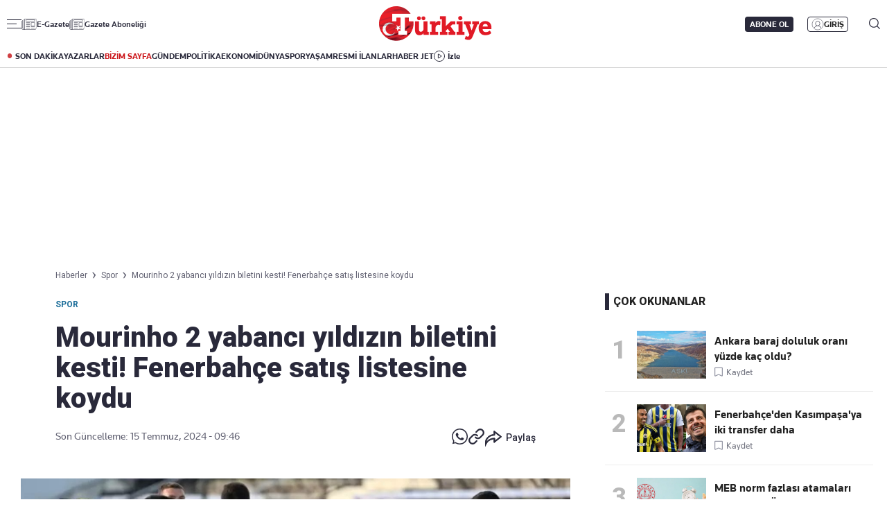

--- FILE ---
content_type: text/html; charset=utf-8
request_url: https://www.turkiyegazetesi.com.tr/spor/mourinho-2-yabanci-yildizin-biletini-kesti-fenerbahce-satis-listesine-koydu-1051935
body_size: 28598
content:

<!DOCTYPE html>
<html lang="tr">
<head>
    <meta charset="utf-8" />
    <meta name="viewport" content="width=device-width, initial-scale=1.0" />
    <title>Mourinho 2 yabancı yıldızın biletini kesti! Fenerbahçe satış listesine koydu | Türkiye Gazetesi</title>
    

    <link rel="canonical" href="https://www.turkiyegazetesi.com.tr/spor/mourinho-2-yabanci-yildizin-biletini-kesti-fenerbahce-satis-listesine-koydu-1051935" />
<meta name="robots" content="index, follow, max-image-preview:large">
<meta name="title" content="Mourinho 2 yabancı yıldızın biletini kesti! Fenerbahçe satış listesine koydu">
<meta name="description" content="Fenerbahçe'de Teknik Direktör Jose Mourinho, Avusturya kampında Miha Zajc ve Miguel Crespo'nun performanslarını beğenmedi. Sarı-lacivertli ekibin, 2 oyuncuyu satış listesine koyduğu iddia edildi." />
<meta name="url" content="https://www.turkiyegazetesi.com.tr/spor/mourinho-2-yabanci-yildizin-biletini-kesti-fenerbahce-satis-listesine-koydu-1051935">
<meta property="fb:page_id" content="100057570613206" />
<meta property="fb:app_id" content="3257550407803019" />
<meta property="article:id" content="1051935" />
<meta property="article:section" content="Spor" />
<meta property="article:published_time" content="2024-07-15T09:46:45+03:00" />
<meta property="article:modified_time" content="2024-07-15T09:46:45+03:00" />
<meta name="dateCreated" content="2024-07-15T09:46:45+03:00" />
<meta name="datePublished" content="2024-07-15T09:46:45+03:00" />
<meta name="dateModified" content="2024-07-15T09:46:45+03:00" />
<meta name="articleSection" content="news">
<meta property="article:author" content="">
<meta property="article:publisher" content="https://www.facebook.com/turkiyegazetesi" />
<meta property="article:content_tier" content="free" />
<meta name="articleAuthor" content="">
<meta property="og:type" content="article">
<meta property="og:url" content="https://www.turkiyegazetesi.com.tr/spor/mourinho-2-yabanci-yildizin-biletini-kesti-fenerbahce-satis-listesine-koydu-1051935" />
<meta property="og:site_name" content="Türkiye Gazetesi" />
<meta property="og:locale" content="tr_TR" />
<meta property="og:title" content="Mourinho 2 yabancı yıldızın biletini kesti! Fenerbahçe satış listesine koydu" />
<meta property="og:description" content="Fenerbahçe'de Teknik Direktör Jose Mourinho, Avusturya kampında Miha Zajc ve Miguel Crespo'nun performanslarını beğenmedi. Sarı-lacivertli ekibin, 2 oyuncuyu satış listesine koyduğu iddia edildi.">
<meta property="og:image" content="https://i.turkiyegazetesi.com.tr/images/24-07/15/mourinho-2-yabanci-yildizin-biletini-kesti-fenerbahce-satis-listesine-koydu-17210265529455.jpg">
<meta property="og:image:alt" content="Mourinho 2 yabancı yıldızın biletini kesti! Fenerbahçe satış listesine koydu" />
<meta property="og:image:width" content="1280" />
<meta property="og:image:height" content="720" />
<meta name="twitter:image:src" content="https://i.turkiyegazetesi.com.tr/images/24-07/15/mourinho-2-yabanci-yildizin-biletini-kesti-fenerbahce-satis-listesine-koydu-17210265529455.jpg" />
<meta name="twitter:image" content="https://i.turkiyegazetesi.com.tr/images/24-07/15/mourinho-2-yabanci-yildizin-biletini-kesti-fenerbahce-satis-listesine-koydu-17210265529455.jpg">
<meta name="twitter:card" content="summary_large_image" />
<meta name="twitter:site" content="@turkiyegazetesi" />
<meta property="twitter:domain" content="https://www.turkiyegazetesi.com.tr/spor/mourinho-2-yabanci-yildizin-biletini-kesti-fenerbahce-satis-listesine-koydu-1051935">
<meta property="twitter:url" content="https://www.turkiyegazetesi.com.tr/spor/mourinho-2-yabanci-yildizin-biletini-kesti-fenerbahce-satis-listesine-koydu-1051935">
<meta name="twitter:title" content="Mourinho 2 yabancı yıldızın biletini kesti! Fenerbahçe satış listesine koydu">
<meta name="twitter:description" content="Fenerbahçe'de Teknik Direktör Jose Mourinho, Avusturya kampında Miha Zajc ve Miguel Crespo'nun performanslarını beğenmedi. Sarı-lacivertli ekibin, 2 oyuncuyu satış listesine koyduğu iddia edildi.">
<meta name="facebook-domain-verification" content="eq2ggwt1uozc6q83jovypba5j6lwmy" />
<meta property="article:tag" content="Spor" />
<link rel="alternate" type="application/rss+xml" title="Türkiye Gazetesi - Mourinho 2 yabancı yıldızın biletini kesti! Fenerbahçe satış listesine koydu" href="https://www.turkiyegazetesi.com.tr/rss" />

    <script type="application/ld+json">
    {
        "@context": "https://schema.org",
        "@graph": [
            {
              "@type": "Organization",
              "name": "Türkiye Gazetesi",
              "image": "https://www.turkiyegazetesi.com.tr/s/i/logo.png",
              "url": "https://www.turkiyegazetesi.com.tr",
              "logo": {
                "@type": "ImageObject",
                "url": "https://www.turkiyegazetesi.com.tr/s/i/logo.png",
                "width": 512,
                "height": 156
              },
              "sameAs": [
                "https://www.facebook.com/turkiyegazetesi",
                "https://x.com/turkiyegazetesi",
                "https://www.linkedin.com/company/turkiye-gazetesi/",
                "https://www.instagram.com/turkiyegazetesi/",
                "https://news.google.com/publications/CAAqKAgKIiJDQklTRXdnTWFnOEtEWFJuY25Sb1lXSmxjaTVqYjIwb0FBUAE",
                "https://www.wikidata.org/wiki/Q123908496",
                "https://play.google.com/store/apps/details?id=com.dijitalvarliklar.turkiyegazetesi",
                "https://apps.apple.com/tr/app//turkiye-gazetesi/id469821641"
              ],
              "description": "Türkiye Gazetesi, haberler ve son dakika gelişmeleri için güvenilir haber sitesi. Gündemdeki haberleri, ekonomi gelişmeleri, dünyadan haberler, spor haberleri, magazin olayları ve köşe yazarları Türkiye Gazetesi'nde.",
              "slogan": "Türkiye Gazetesi, haberler ve son dakika gelişmeleri için güvenilir haber sitesi. Gündemdeki haberleri, ekonomi gelişmeleri, dünyadan haberler, spor haberleri, magazin olayları ve köşe yazarları Türkiye Gazetesi'nde.",
              "email": "dijital@tg.com.tr",
              "telephone": "+90 212 454 30 00",
              "faxNumber": "+90 212 454 31 00",
              "address": {
                "@type": "PostalAddress",
                "addressCountry": "TR",
                "addressLocality": "İstanbul",
                "addressRegion": "İstanbul",
                "postalCode": "34197",
                "streetAddress": "Yenibosna Merkez, 29 Ekim Cd. No:11 B D:21, 34197 Bahçelievler/İstanbul"
              },
              "contactPoint": [
                {
                  "@type": "ContactPoint",
                  "telephone": "+90 212 454 30 00",
                  "contactType": "customer service",
                  "contactOption": "TollFree",
                  "areaServed": "TR"
                }
              ]
            },
            {
                "@type": "NewsArticle",
                "url": "https://www.turkiyegazetesi.com.tr/spor/mourinho-2-yabanci-yildizin-biletini-kesti-fenerbahce-satis-listesine-koydu-1051935",
                "articleSection": "Spor",
                "headline": "Mourinho 2 yabancı yıldızın biletini kesti! Fenerbahçe satış listesine koydu",
                "alternativeHeadline": "",
                "description": "Fenerbahçe'de Teknik Direktör Jose Mourinho, Avusturya kampında Miha Zajc ve Miguel Crespo'nun performanslarını beğenmedi. Sarı-lacivertli ekibin, 2 oyuncuyu satış listesine koyduğu iddia edildi.",
                "keywords": ["Spor"],
                "articleBody": "Teknik Direkt\u0026ouml;r Jose Mourinho \u0026ouml;nderli\u0026#287;inde yeni sezona haz\u0026#305;rlanan Fenerbah\u0026ccedil;e, Avusturya kamp\u0026#305;n\u0026#305; noktalayarak \u0026#304;stanbul'a d\u0026ouml;nd\u0026uuml;. Yap\u0026#305;lan kamp\u0026#305;n ard\u0026#305;ndan Portekizli \u0026ccedil;al\u0026#305;\u0026#351;t\u0026#305;r\u0026#305;c\u0026#305;, tak\u0026#305;mdan g\u0026ouml;nderilecek isimleri belirledi. 2 OYUNCU SATI\u0026#350; L\u0026#304;STES\u0026#304;NDESabah Gazetesi'nin haberine g\u0026ouml;re; Mourinho, Miguel Crespo ve Miha Zajc'\u0026#305;n performans\u0026#305;ndan memnun kalmad\u0026#305;. 30 ya\u0026#351;\u0026#305;ndaki Zajc ve 27 ya\u0026#351;\u0026#305;ndaki Crespo'nun sat\u0026#305;\u0026#351; listesine koyuldu\u0026#287;u belirtilirken, herhangi bir teklif olmamas\u0026#305; halinde s\u0026ouml;zle\u0026#351;me feshinin g\u0026uuml;ndeme gelece\u0026#287;i aktar\u0026#305;ld\u0026#305;.GE\u0026Ccedil;EN SEZON PERFORMANSLARIFenerbah\u0026ccedil;e ge\u0026ccedil;en sezon Crespo'yu, ligin devre aras\u0026#305;nda Rayo Vallecano'ya kiral\u0026#305;k g\u0026ouml;ndermi\u0026#351;ti. Portekizli futbolcu, La Liga'da 15 ma\u0026ccedil;ta forma \u0026#351;ans\u0026#305; buldu. S\u0026ouml;zle\u0026#351;mesi 2026'da sona erecek Miha Zajc ise ge\u0026ccedil;en sezon Fenerbah\u0026ccedil;e formas\u0026#305;yla 20 ma\u0026ccedil;ta forma giydi.",
                "name": "Mourinho 2 yabancı yıldızın biletini kesti! Fenerbahçe satış listesine koydu",
                "thumbnailUrl": "https://i.turkiyegazetesi.com.tr/images/24-07/15/mourinho-2-yabanci-yildizin-biletini-kesti-fenerbahce-satis-listesine-koydu-17210265529455.jpg",
                "inLanguage": "tr",
                "genre": "news",
                "publishingPrinciples": "https://www.turkiyegazetesi.com.tr/hakkimizda",
                "mainEntityOfPage": {
                    "@type": "WebPage",
                    "id": "https://www.turkiyegazetesi.com.tr/spor/mourinho-2-yabanci-yildizin-biletini-kesti-fenerbahce-satis-listesine-koydu-1051935"
                },
                "dateCreated": "2024-07-15T09:46:45+03:00",
                "datePublished": "2024-07-15T09:46:45+03:00",
                "dateModified": "2024-07-15T09:46:45+03:00",
                "wordCount": 111,
                "timeRequired": "PT1M",
                "image": {
                    "@type": "ImageObject",
                    "contentUrl": "https://i.turkiyegazetesi.com.tr/images/24-07/15/mourinho-2-yabanci-yildizin-biletini-kesti-fenerbahce-satis-listesine-koydu-17210265529455.jpg",
                    "caption": "Mourinho 2 yabancı yıldızın biletini kesti! Fenerbahçe satış listesine koydu",
                    "name": "Mourinho 2 yabancı yıldızın biletini kesti! Fenerbahçe satış listesine koydu",
                    "representativeOfPage": true,
                    "datePublished": "2024-07-15T09:46:45+03:00",
                    "description": "Fenerbahçe'de Teknik Direktör Jose Mourinho, Avusturya kampında Miha Zajc ve Miguel Crespo'nun performanslarını beğenmedi. Sarı-lacivertli ekibin, 2 oyuncuyu satış listesine koyduğu iddia edildi.",
                    "url": "https://i.turkiyegazetesi.com.tr/images/24-07/15/mourinho-2-yabanci-yildizin-biletini-kesti-fenerbahce-satis-listesine-koydu-17210265529455.jpg",
                    "width": 1280,
                    "height": 720
                },
                "author": {
                    "@type": "Person",
                    "@id": "https://www.turkiyegazetesi.com.tr",
                    "name": "",
                    "url": "https://www.turkiyegazetesi.com.tr"
                },
                "publisher": {
                    "@type": "NewsMediaOrganization",
                    "name": "Türkiye Gazetesi",
                    "url": "https://www.turkiyegazetesi.com.tr",
                    "logo": {
                        "@type": "ImageObject",
                        "url": "https://www.turkiyegazetesi.com.tr/s/i/logo.png",
                        "width": 164,
                        "height": 50
                    }
                }
            }
            ,{
                "@type": "BreadcrumbList",
                "itemListElement": [
                    {
                        "@type": "ListItem",
                        "position": 1,
                        "item": {
                            "@id": "https://www.turkiyegazetesi.com.tr",
                            "name": "Türkiye Gazetesi"
                        }
                    },
                    {
                        "@type": "ListItem",
                        "position": 2,
                        "item": {
                                "@id": "https://www.turkiyegazetesi.com.tr/spor",
                            "name": "Spor"
                        }
                    },
                    {
                        "@type": "ListItem",
                        "position": 3,
                        "item": {
                            "@id": "https://www.turkiyegazetesi.com.tr/spor/mourinho-2-yabanci-yildizin-biletini-kesti-fenerbahce-satis-listesine-koydu-1051935",
                            "name": "Mourinho 2 yabancı yıldızın biletini kesti! Fenerbahçe satış listesine koydu"
                        }
                    }
                ]
            }

        ]
    }
</script>


    <link rel="preload" href="https://i.turkiyegazetesi.com.tr/images/24-07/15/mourinho-2-yabanci-yildizin-biletini-kesti-fenerbahce-satis-listesine-koydu-17210265529455.jpg" as="image" fetchpriority="high">
    <script>
        window.pageAdConfig = {
            page_type: "page-detail",
            category: "Spor",
            action: "default"
        };
        var _stats = { PageType: 'haber', ContentId: 1051935 };
    </script>



    <link rel="preload" as="style" href="https://fonts.googleapis.com/css2?family=Roboto+Serif:ital,opsz,wght@0,8..144,100..900;1,8..144,100..900&family=Roboto:ital,wght@0,100..900;1,100..900&display=swap">
    <link rel="preload" as="style" href="https://fonts.googleapis.com/css2?family=Barlow+Condensed:ital,wght@0,100;0,200;0,300;0,400;0,500;0,600;0,700;0,800;0,900;1,100;1,200;1,300;1,400;1,500;1,600;1,700;1,800;1,900&family=Barlow:ital,wght@0,100;0,200;0,300;0,400;0,500;0,600;0,700;0,800;0,900;1,100;1,200;1,300;1,400;1,500;1,600;1,700;1,800;1,900&display=swap">
    <link rel="preload" href="https://s.turkiyegazetesi.com.tr/s/fonts/knowledge-font/knowledge-regularitalic-webfont.woff2" as="font" type="font/woff2" crossorigin>
    <link rel="preload" href="https://s.turkiyegazetesi.com.tr/s/fonts/knowledge-font/knowledge-black-webfont.woff2" as="font" type="font/woff2" crossorigin>
    <link rel="preload" href="https://s.turkiyegazetesi.com.tr/s/fonts/knowledge-font/knowledge-regular-webfont.woff2" as="font" type="font/woff2" crossorigin>
    <link rel="preload" href="https://s.turkiyegazetesi.com.tr/s/fonts/knowledge-font/knowledge-medium-webfont.woff2" as="font" type="font/woff2" crossorigin>
    <link rel="preload" href="https://s.turkiyegazetesi.com.tr/s/fonts/knowledge-font/knowledge-bold-webfont.woff2" as="font" type="font/woff2" crossorigin>
    <link rel="preconnect" href="https://fonts.googleapis.com">

    <link rel="stylesheet" href="https://s.turkiyegazetesi.com.tr/s/css/base/_reset.css?v=2c326e67-3151-40" />
    <link rel="stylesheet" href="https://s.turkiyegazetesi.com.tr/s/css/base/swiper-bundle.min.css?v=2c326e67-3151-40" />
    <link rel="stylesheet" href="https://s.turkiyegazetesi.com.tr/s/css/module.min.css?v=2c326e67-3151-40" />
    <link rel="stylesheet" href="https://s.turkiyegazetesi.com.tr/s/css/tg.css?v=2c326e67-3151-40" />
    <script async src="https://securepubads.g.doubleclick.net/tag/js/gpt.js"></script>
    <!-- Google Tag Manager -->
    <script>
        (function(w,d,s,l,i){w[l]=w[l]||[];w[l].push({'gtm.start':
        new Date().getTime(),event:'gtm.js'});var f=d.getElementsByTagName(s)[0],
        j=d.createElement(s),dl=l!='dataLayer'?'&l='+l:'';j.async=true;j.src=
        'https://www.googletagmanager.com/gtm.js?id='+i+dl;f.parentNode.insertBefore(j,f);
        })(window,document,'script','dataLayer','GTM-KPF2Q434');</script>
    <!-- End Google Tag Manager -->
    <script async src="https://www.googletagmanager.com/gtag/js?id=G-GWT316TB4Q"></script>
    <script>
        window.dataLayer = window.dataLayer || [];
        function gtag(){dataLayer.push(arguments);}
        gtag('js', new Date());
        gtag('config', 'G-GWT316TB4Q');
    </script>
    <script>
        function trackGAEvent(category, action, label) {
            gtag('event', action, {
                'event_category': category,
                'event_label': label
            });
        }
    </script>
    <script>
        !function () {
        var t = document.createElement("script");
        t.setAttribute("src", 'https://cdn.p.analitik.bik.gov.tr/tracker' + (
        typeof Intl !== "undefined" ? (typeof(Intl || "").PluralRules !== "undefined" ? '1' : typeof Promise !== "undefined" ? '2' : typeof MutationObserver !== 'undefined' ? '3' : '4') : '4'
        ) + '.js'),
        t.setAttribute("data-website-id", "50b95442-f009-4e8f-8220-3db4e21c3a9b"),
        t.setAttribute("data-host-url", '//50b95442-f009-4e8f-8220-3db4e21c3a9b.collector.p.analitik.bik.gov.tr'),
        document.head.appendChild(t)
        }();
    </script>
    <script src="https://s.turkiyegazetesi.com.tr/s/js/general.js?v=2c326e67-3151-40"></script>
    <script src="https://www.gstatic.com/firebasejs/7.14.6/firebase-app.js"></script>
    <script src="https://www.gstatic.com/firebasejs/7.14.6/firebase-messaging.js"></script>

    <script src="https://s.turkiyegazetesi.com.tr/s/js/firebase-notification.js?v=2c326e67-3151-40"></script>

</head>
<body>
    <!-- Header-->
    
<header class="header">
    <div class="container rowPaddingHorizontal">
        <div class="headerTop">
            <div class="headerTop-left">
                <div class="headerTop-navbutton">
                    <span class="line"></span>
                    <span class="line"></span>
                    <span class="line"></span>
                </div>
                <span class="headerTop-logo-small"><a href="/" title="Türkiye Gazetesi"><img src="https://www.turkiyegazetesi.com.tr/s/i/logo.png" alt="Türkiye Gazetesi"></a></span>
                <a class="headerTop-news" href="/e-gazete" target="_blank">E-Gazete</a>
                <a class="headerTop-news" href="/abone" target="_blank">Gazete Aboneliği</a>
            </div>
            <div class="headerTop-center">
                <span class="headerTop-logo"><a href="/" title="Türkiye Gazetesi"><img src="https://www.turkiyegazetesi.com.tr/s/i/logo.png" alt="Türkiye Gazetesi"></a></span>
            </div>
            <div class="headerTop-right" id="headerTopRight">
                <span class="headerTop-search">
                    <img src="https://s.turkiyegazetesi.com.tr/s/i/icon-header-search.svg" alt="Arama">
                </span>
            </div>
        </div>
    </div>
</header>
<div class="headerBottomCategory">
    <div class="container rowPaddingHorizontal">
        <div class="headerBottom">
            <a href="/son-dakika" class="headerNavUrl icon-header-bull" title="Son Dakika Haberleri görüntüle">SON DAKİKA</a>
            <a href="/bugunun-yazarlari" class="headerNavUrl" title="Yazarlar ve köşe yazılarını görüntüle">YAZARLAR</a>
            <a href="/bizim-sayfa" class="headerNavUrl" style="color:#CC181C" title="Bizim Sayfa içeriklerini görüntüle">BİZİM SAYFA</a>
            <a href="/gundem" class="headerNavUrl" title="Gündem haberlerini görüntüle">GÜNDEM</a>
            <a href="/politika" class="headerNavUrl" title="Politika haberlerini görüntüle">POLİTİKA</a>
            <a href="/ekonomi" class="headerNavUrl" title="Ekonomi haberlerini görüntüle">EKONOMİ</a>
            <a href="/dunya" class="headerNavUrl" title="Dünya haberlerini görüntüle">DÜNYA</a>
            <a href="/spor" class="headerNavUrl" title="Spor haberlerini görüntüle">SPOR</a>
            <a href="/yasam" class="headerNavUrl" title="Hayat ve yaşam tarzı haberlerini görüntüle">YAŞAM</a>
            <a href="/resmi-ilanlar" class="headerNavUrl" title="Resmi İlanları görüntüle">RESMİ İLANLAR</a>
            <a href="/haber-jet" class="headerNavUrl" title="Haber Jet içeriklerini görüntüle">HABER JET</a>
            <a href="/videogaleri" class="headerNavUrl icon-header-watch" title="Video içeriklerini izle">İzle</a>
        </div>
    </div>
</div>

<div class="header-hamburger-bg"></div>
<div class="header-hamburger-menu">
    <div class="container rowPaddingHorizontal auto-scroll-y">
        <div class="row gx-0 hm-nav">
            <div class="col-12 pdl-0 pdr-0">
                <div class="row gx-0 mobile-top-header">
                    <div class="mth-row close-scope">
                        <span class="mth-close"><img src="https://s.turkiyegazetesi.com.tr/s/images/icons/icon-mobile-hamburger-close.svg" alt="Türkiye Gazetesi"></span>
                    </div>
                    <div class="mth-row">
                        <span class="mth-logo-small"><a href="/"><img src="https://www.turkiyegazetesi.com.tr/s/i/logo.png" alt="Türkiye Gazetesi"></a></span>
                    </div>
                    <div class="mth-row">
                        <a class="mth-news" href="/e-gazete" target="_blank">E-Gazete</a>
                        <a class="mth-news" href="/abone" target="_blank">Abonelik</a>
                    </div>
                </div>
                <div class="row gx-0">
                    <div class="row gx-0" style="gap:16px">
                                <div class="col-7-equal footer-cat">
                                    <div class="footer-cat__title" data-toggle="collapse">
                                            <a href="/gundem" class="footer-cat-link" title="G&#xFC;ndem">G&#xFC;ndem</a>

                                        <span class="footer-cat-toggle" data-id="cat-171"></span>
                                    </div>
                                    <ul id="cat-171" class="footer-cat__menu">
                                            <li><a href="/politika" title="Politika">Politika</a></li>
                                            <li><a href="/egitim" title="E&#x11F;itim">E&#x11F;itim</a></li>
                                    </ul>
                                </div>
                                <div class="col-7-equal footer-cat">
                                    <div class="footer-cat__title" data-toggle="collapse">
                                            <a href="/ekonomi" class="footer-cat-link" title="Ekonomi">Ekonomi</a>

                                        <span class="footer-cat-toggle" data-id="cat-173"></span>
                                    </div>
                                    <ul id="cat-173" class="footer-cat__menu">
                                            <li><a href="/borsa" title="Borsa">Borsa</a></li>
                                            <li><a href="/altin" title="Alt&#x131;n">Alt&#x131;n</a></li>
                                            <li><a href="/doviz" title="D&#xF6;viz">D&#xF6;viz</a></li>
                                            <li><a href="/hisse-senedi" title="Hisse Senedi">Hisse Senedi</a></li>
                                            <li><a href="/kripto-para" title="Kripto Para">Kripto Para</a></li>
                                            <li><a href="/emlak" title="Emlak">Emlak</a></li>
                                            <li><a href="/t-otomobil" title="T-Otomobil">T-Otomobil</a></li>
                                            <li><a href="/turizm" title="Turizm">Turizm</a></li>
                                    </ul>
                                </div>
                                <div class="col-7-equal footer-cat">
                                    <div class="footer-cat__title" data-toggle="collapse">
                                            <a href="/spor" class="footer-cat-link" title="Spor">Spor</a>

                                        <span class="footer-cat-toggle" data-id="cat-177"></span>
                                    </div>
                                    <ul id="cat-177" class="footer-cat__menu">
                                            <li><a href="/futbol" title="Futbol">Futbol</a></li>
                                            <li><a href="/puan-durumu" title="Puan Durumu">Puan Durumu</a></li>
                                            <li><a href="/fikstur" title="Fikst&#xFC;r">Fikst&#xFC;r</a></li>
                                            <li><a href="/sampiyonlar-ligi" title="&#x15E;ampiyonlar Ligi">&#x15E;ampiyonlar Ligi</a></li>
                                            <li><a href="/avrupa-ligi" title="Avrupa Ligi">Avrupa Ligi</a></li>
                                            <li><a href="/basketbol" title="Basketbol">Basketbol</a></li>
                                    </ul>
                                </div>
                                <div class="col-7-equal footer-cat">
                                    <div class="footer-cat__title" data-toggle="collapse">
                                            <a href="/dunya" class="footer-cat-link" title="D&#xFC;nya">D&#xFC;nya</a>

                                        <span class="footer-cat-toggle" data-id="cat-172"></span>
                                    </div>
                                    <ul id="cat-172" class="footer-cat__menu">
                                            <li><a href="/orta-dogu" title="Orta Do&#x11F;u">Orta Do&#x11F;u</a></li>
                                            <li><a href="/avrupa" title="Avrupa">Avrupa</a></li>
                                            <li><a href="/amerika" title="Amerika">Amerika</a></li>
                                            <li><a href="/afrika" title="Afrika">Afrika</a></li>
                                            <li><a href="/israil-gazze" title="&#x130;srail-Gazze">&#x130;srail-Gazze</a></li>
                                    </ul>
                                </div>
                                <div class="col-7-equal footer-cat">
                                    <div class="footer-cat__title" data-toggle="collapse">
                                            <a href="/yasam" class="footer-cat-link" title="Ya&#x15F;am">Ya&#x15F;am</a>

                                        <span class="footer-cat-toggle" data-id="cat-174"></span>
                                    </div>
                                    <ul id="cat-174" class="footer-cat__menu">
                                            <li><a href="/saglik" title="Sa&#x11F;l&#x131;k">Sa&#x11F;l&#x131;k</a></li>
                                            <li><a href="/hava-durumu" title="Hava Durumu">Hava Durumu</a></li>
                                            <li><a href="/yemek" title="Yemek">Yemek</a></li>
                                            <li><a href="/seyahat" title="Seyahat">Seyahat</a></li>
                                            <li><a href="/aktuel" title="Akt&#xFC;el">Akt&#xFC;el</a></li>
                                    </ul>
                                </div>
                                <div class="col-7-equal footer-cat">
                                    <div class="footer-cat__title" data-toggle="collapse">
                                            <a href="/kultur-sanat" class="footer-cat-link" title="K&#xFC;lt&#xFC;r-Sanat">K&#xFC;lt&#xFC;r-Sanat</a>

                                        <span class="footer-cat-toggle" data-id="cat-175"></span>
                                    </div>
                                    <ul id="cat-175" class="footer-cat__menu">
                                            <li><a href="/sinema" title="Sinema">Sinema</a></li>
                                            <li><a href="/arkeoloji" title="Arkeoloji">Arkeoloji</a></li>
                                            <li><a href="/kitap" title="Kitap">Kitap</a></li>
                                            <li><a href="/tarih" title="Tarih">Tarih</a></li>
                                    </ul>
                                </div>
                                <div class="col-7-equal footer-cat">
                                    <div class="footer-cat__title" data-toggle="collapse">
                                            <a href="/bizim-sayfa" class="footer-cat-link" title="Bizim Sayfa">Bizim Sayfa</a>

                                        <span class="footer-cat-toggle" data-id="cat-178"></span>
                                    </div>
                                    <ul id="cat-178" class="footer-cat__menu">
                                            <li><a href="/namaz-vakitleri" title="Namaz Vakitleri">Namaz Vakitleri</a></li>
                                            <li><a href="/sesli-yayinlar" title="Sesli Yay&#x131;nlar">Sesli Yay&#x131;nlar</a></li>
                                    </ul>
                                </div>
                                <div class="col-7-equal footer-cat">
                                    <div class="footer-cat__title" data-toggle="collapse">
                                            <a href="/yazarlar" class="footer-cat-link" title="Yazarlar">Yazarlar</a>

                                        <span class="footer-cat-toggle" data-id="cat-179"></span>
                                    </div>
                                    <ul id="cat-179" class="footer-cat__menu">
                                            <li><a href="/bugunun-yazarlari" title="Bug&#xFC;n&#xFC;n Yazarlar&#x131;">Bug&#xFC;n&#xFC;n Yazarlar&#x131;</a></li>
                                            <li><a href="/yazarlar" title="T&#xFC;m Yazarlar">T&#xFC;m Yazarlar</a></li>
                                    </ul>
                                </div>
                                <div class="col-7-equal footer-cat">
                                    <div class="footer-cat__title" data-toggle="collapse">
                                            <span class="footer-cat-link no-link" title="Di&#x11F;er Kategoriler">Di&#x11F;er Kategoriler</span>

                                        <span class="footer-cat-toggle" data-id="cat-181"></span>
                                    </div>
                                    <ul id="cat-181" class="footer-cat__menu">
                                            <li><a href="/magazin" title="Magazin">Magazin</a></li>
                                            <li><a href="/teknoloji" title="Teknoloji">Teknoloji</a></li>
                                            <li><a href="/resmi-ilanlar" title="Resm&#xEE; Ilanlar">Resm&#xEE; Ilanlar</a></li>
                                            <li><a href="/haberler" title="Haberler">Haberler</a></li>
                                            <li><a href="/videogaleri" title="Video Galeri">Video Galeri</a></li>
                                            <li><a href="/fotohaber" title="Foto Haber">Foto Haber</a></li>
                                    </ul>
                                </div>
                                <div class="col-7-equal footer-cat">
                                    <div class="footer-cat__title" data-toggle="collapse">
                                            <a class="footer-cat-link" title="Kurumsal">Kurumsal</a>

                                        <span class="footer-cat-toggle" data-id="cat-182"></span>
                                    </div>
                                    <ul id="cat-182" class="footer-cat__menu">
                                            <li><a href="/hakkimizda" title="Hakk&#x131;m&#x131;zda">Hakk&#x131;m&#x131;zda</a></li>
                                            <li><a href="/iletisim" title="&#x130;leti&#x15F;im">&#x130;leti&#x15F;im</a></li>
                                            <li><a href="/kunye" title="K&#xFC;nye">K&#xFC;nye</a></li>
                                            <li><a href="/abone" title="Gazete Aboneli&#x11F;i">Gazete Aboneli&#x11F;i</a></li>
                                            <li><a href="https://www.turkiyegazetesi.com.tr/danisma-telefonlari" title="Dan&#x131;&#x15F;ma Telefonlar&#x131;">Dan&#x131;&#x15F;ma Telefonlar&#x131;</a></li>
                                            <li><a href="/kisisel-verilerin-korunmasi" title="Yasal">Yasal</a></li>
                                            <li><a href="/reklam-ver" title="Reklam Ver">Reklam Ver</a></li>
                                    </ul>
                                </div>
                        <div class="col-7-equal footer-cat-right">
                            <!-- Uygulamalar sağda, kendi alanında -->
                            <span class="footer-cat__title" data-toggle="collapse">Uygulamalar</span>
                            <a href="https://apps.apple.com/tr/app/turkiye-gazetesi/id469821641"><img src="https://s.turkiyegazetesi.com.tr/s/i/icon-down-appstore.svg" alt="Türkiye Gazetesi App Store"></a>
                            <a href="https://play.google.com/store/apps/details?id=com.dijitalvarliklar.turkiyegazetesi.rssreader&hl=tr"><img src="https://s.turkiyegazetesi.com.tr/s/i/icon-down-playstore.svg" alt="Türkiye Gazetesi Google Play"></a>
                        </div>
                    </div>


                    
                </div>
            </div>

        </div>

        <div class="row gx-0 hm-social">
            <div class="col-12 pdl-0 pdr-0">
                <div class="row gx-0">
                    <div class="col-12 col-lg-4">
                        <div class="footer-content-scope social-media">
                            <span class="fTitle">Takip Edin</span>
                            <span class="fDesc">Favori mecralarınızda haber<br>akışımıza ulaşın</span>
                            <div class="fLink">
                                <a href="https://x.com/turkiyegazetesi" target="_blank" title="X"><img src="https://s.turkiyegazetesi.com.tr/s/i/icon-menu-x.svg" alt="X"></a>
                                <a href="https://www.facebook.com/turkiyegazetesi" target="_blank" title="Facebook"><img src="https://s.turkiyegazetesi.com.tr/s/i/icon-menu-fb.svg" alt="Facebook"></a>
                                <a href="https://www.linkedin.com/company/turkiye-gazetesi/" target="_blank" title="LinkedIn"><img src="https://s.turkiyegazetesi.com.tr/s/i/icon-menu-linkedin.svg" alt="LinkedIn"></a>
                                <a href="https://www.youtube.com/turkiyegazetesi" target="_blank" title="YouTube"><img src="https://s.turkiyegazetesi.com.tr/s/i/icon-menu-youtube.svg" alt="YouTube"></a>
                                <a href="https://www.instagram.com/turkiyegazetesicomtr/" target="_blank" title="Instagram"><img src="https://s.turkiyegazetesi.com.tr/s/i/icon-menu-instagram.svg" alt="Instagram"></a>
                                <a href="https://www.tiktok.com/@turkiyegazetesicomtr" target="_blank" title="TikTok"><img src="https://s.turkiyegazetesi.com.tr/s/i/icon-menu-tiktok.svg" alt="TikTok"></a>
                                <a href="https://sosyal.teknofest.app/@turkiyegazetesi" target="_blank" title="Next Sosyal"><img src="https://s.turkiyegazetesi.com.tr/s/i/icon-detail-popup-next.svg" alt="Next Sosyal" style="width: 25px; height: 25px;"></a>

                            </div>
                            <span class="f-mobile-copyright">© 2025 İhlas Gazetecilik A.Ş.<br>Tüm Hakları Saklıdır.</span>
                        </div>
                    </div>
                    <div class="col-12 col-lg-4 border-style">
                        <div class="footer-content-scope">
                            <span class="fTitle">Haber Verin</span>
                            <span class="fDesc">Editör masamıza bilgi ve materyal<br>göndermek için <a href="/geri-bildirim" title="Geri Bildirim">tıklayın</a><span class="icon-continue"></span></span>
                            <div class="fLink">
                                <img src="https://s.turkiyegazetesi.com.tr/s/i/icon-menu-letmeknow.svg" alt="Bildirin">
                            </div>
                        </div>
                    </div>
                    <div class="col-12 col-lg-4">
                        <div class="footer-content-scope">
                            <span class="fTitle">Kaçırmayın</span>
                            <span class="fDesc">Ücretsiz üye olun, gündemi<br>şekillendiren gelişmeleri önce siz duyun</span>
                            <div class="fInput">
                                <form class="subscribe-form">
                                    <input type="email" placeholder="E-posta adresiniz" required>
                                    <button type="submit"></button>
                                </form>
                            </div>
                        </div>
                    </div>
                </div>
            </div>
        </div>
    </div>
</div>

<div class="search-fixed">
    <div class="container">
        <div class="search-container">
            <span class="search-close"></span>
            <input type="text"
                   id="search"
                   autocomplete="off"
                   autocorrect="off"
                   autocapitalize="off"
                   spellcheck="false"
                   placeholder="Türkiye Gazetesi’nde aramak için yazın..." />
            <button class="search-button"></button>

            <div id="suggestions" class="suggestions hidden">

                <!-- Haber Listesi JS ile buraya gelecek -->
                <div class="suggestions-list"></div>               
            </div>
        </div>
    </div>
</div>

<script>
    document.addEventListener("DOMContentLoaded", function () {
        const headerRight = document.getElementById("headerTopRight");
        const searchSpan = headerRight.querySelector(".headerTop-search");

        function getCookie(name) {
            return document.cookie.split("; ").reduce((r, v) => {
                const parts = v.split("=");
                return parts[0] === name ? decodeURIComponent(parts[1]) : r;
            }, null);
        }

        const userId = getCookie("userId");
        const fullName = getCookie("fullName");
        const isSubscribe = getCookie("IsSubscribe");

        const elements = [];

        // ABONE OL butonu
        if (!isSubscribe) {
            const subscribeBtn = document.createElement("button");
            subscribeBtn.className = "headerTop-subscribe";
            subscribeBtn.textContent = "ABONE OL";
            subscribeBtn.onclick = () => window.location.href = "/abonelik";
            elements.push(subscribeBtn);
        }

        if (!userId) {
            const loginLink = document.createElement("a");
            loginLink.href = "/register";
            loginLink.title = "Giriş";

            const loginBtn = document.createElement("button");
            loginBtn.className = "headerTop-login";
            loginBtn.textContent = "GİRİŞ";

            loginLink.appendChild(loginBtn);
            elements.push(loginLink);
        } else if (fullName) {
            const nav = document.createElement("nav");
            nav.className = "headerTop-login-after";

            const userBtn = document.createElement("button");
            userBtn.className = "headerTop-login login-after-label";
            const nameSpan = document.createElement("span");
            nameSpan.textContent = fullName;
            userBtn.appendChild(nameSpan);

            const menu = document.createElement("ul");
            menu.className = "login-menu";

            const links = [
                { href: "/abonelik", title: "Abonelik", class: "login-icon-subscription" },
                { href: "/takip-edilenler", title: "Takip Ettiklerim", class: "login-icon-follow" },
                { href: "/kaydedilenler", title: "Kaydettiklerim", class: "login-icon-bookmark" },
                { href: "/profil", title: "Ayarlar", class: "login-icon-settings" },
                { href: "#", title: "Çıkış", class: "login-icon-logout", isLogout: true }
            ];

            links.forEach(linkInfo => {
                const a = document.createElement("a");
                a.href = linkInfo.href;
                a.title = linkInfo.title;
                a.className = linkInfo.class;
                a.textContent = linkInfo.title;

                if (linkInfo.isLogout) {
                    a.addEventListener("click", function (e) {
                        e.preventDefault();
                        logoutUser();
                    });
                }

                menu.appendChild(a);
            });

            nav.appendChild(userBtn);
            nav.appendChild(menu);
            elements.push(nav);
        }
        elements.forEach(el => headerRight.insertBefore(el, searchSpan));
    });
    document.querySelectorAll('.footer-cat__title').forEach(function (link) {
        link.addEventListener('click', function (e) {
            // Sadece mobilde çalışsın
            if (window.innerWidth <= 991) {
                var clickX = e.offsetX;
                var linkWidth = this.offsetWidth;

                // ::after için sağ taraftaki 30px'lik alanı kontrol et
                if (clickX > linkWidth - 30) {
                    e.preventDefault(); // Sadece ok ikonuna tıklandığında iptal et
                }
                // Aksi halde link normale çalışır
            }
        });
    });



    function logoutUser() {
        window.location.href = "/auth/logout";
    }

</script>

<script>
        document.addEventListener("DOMContentLoaded", function () {
        const searchFixed = document.querySelector(".search-fixed");
        const searchButton = document.querySelector(".headerTop-search");
        const searchClose = document.querySelector(".search-close");
        const searchContainer = document.querySelector(".search-container");
        const searchInput = document.getElementById("search");

        if (searchButton) {
            searchButton.addEventListener("click", function() {
                searchFixed.classList.add("active");
                setTimeout(() => {
                    searchInput.focus();
                }, 100);
            });
        }

        // Kapatma butonuna tıklandığında pop-up'ı kapat
        if (searchClose) {
            searchClose.addEventListener("click", function() {
                searchFixed.classList.remove("active");
            });
        }

        // Pop-up dışına tıklandığında kapat
        searchFixed.addEventListener("click", function(e) {
            // Eğer tıklanan element search-container'ın içinde değilse kapat
            if (!searchContainer.contains(e.target)) {
                searchFixed.classList.remove("active");
            }
        });

        // ESC tuşuna basıldığında kapat
        document.addEventListener("keydown", function(e) {
            if (e.key === "Escape" && searchFixed.classList.contains("active")) {
                searchFixed.classList.remove("active");
            }
        });
    });
</script>

<script>
    function mobileFooterMenu() {
        const toggleButtons = document.querySelectorAll('.footer-cat__toggle');

        toggleButtons.forEach(btn => {
            btn.addEventListener('click', () => {
                const cat = btn.closest('.footer-cat');
                const menu = cat.querySelector('.footer-cat__menu');

                cat.classList.toggle('open');

                if (window.innerWidth < 992) {
                    menu.style.maxHeight = cat.classList.contains('open')
                        ? menu.scrollHeight + 'px'
                        : '0';
                }
            });
        });
    }
</script>
    <script type="text/javascript">
    function bizimsayfaYazar() {
      var url = window.location.href;
      var list = ["/kose-yazilari/prof-dr-ramazan-ayvalli/", "/kose-yazilari/osman-unlu/", "/kose-yazilari/m-said-arvas/", "/kose-yazilari/ahmet-demirbas/", "/kose-yazilari/vehbi-tulek/", "/kose-yazilari/abdullatif-uyan/", "/kose-yazilari/salim-koklu/", "/kose-yazilari/ragip-karadayi/", "/kose-yazilari/unal-bolat/", "/kose-yazilari/yetenekli-kalemler/"];
      for (var i = 0; i < list.length; i++) {
        if (url.indexOf(list[i]) !== -1) {
          return true;
        }
      }

      return false;
    }

    if (!bizimsayfaYazar() && !getCookie("IsSubscribe") && typeof pageAdConfig !== "undefined" && !(pageAdConfig.page_type == "default" && pageAdConfig.category == "default" && pageAdConfig.action == "default"))
    {
        document.write('<div id="adsHorizontal"><div id="adsContainer" class="container"><div class="row gx-0"><div class="col-12 h-center"><div class="ads970"></div></div></div></div></div>');
    }
</script>
    <!-- Header Bitti-->

    


<div id="content" class="content c-spor" data-id="1051935" data-url="/spor/mourinho-2-yabanci-yildizin-biletini-kesti-fenerbahce-satis-listesine-koydu-1051935" data-title="Mourinho 2 yabancı yıldızın biletini kesti! Fenerbahçe satış listesine koydu">
    <div id="newsDetails" class="section-row newsDetails">
        <div class="container">
            <div class="row gx-0">
                <div class="section-breadcrumb bodyTopMargin article-breadcrumb-style">
                    <nav aria-label="Breadcrumb">
                        <ol class="breadcrumb-list">
                            <li itemprop="itemListElement" class="bc-item">
                                <a href="/haberler" title="Haberlere git" itemprop="item">
                                    <span itemprop="name">Haberler</span>
                                </a>
                                <meta itemprop="position" content="1" />
                            </li>
                                <li itemprop="itemListElement" class="bc-item">
                                    <a href="/spor" title="Etiket" itemprop="item">
                                        <span itemprop="name">Spor</span>
                                    </a>
                                    <meta itemprop="position" content="2" />
                                </li>
                                <li itemprop="itemListElement" class="bc-item">
                                    <span itemprop="name">
                                        <a href="/spor/mourinho-2-yabanci-yildizin-biletini-kesti-fenerbahce-satis-listesine-koydu-1051935" title="Mourinho 2 yabanc&#x131; y&#x131;ld&#x131;z&#x131;n biletini kesti! Fenerbah&#xE7;e sat&#x131;&#x15F; listesine koydu">Mourinho 2 yabanc&#x131; y&#x131;ld&#x131;z&#x131;n biletini kesti! Fenerbah&#xE7;e sat&#x131;&#x15F; listesine koydu</a>
                                    </span>

                                    <meta itemprop="position" content="3" />
                                </li>

                        </ol>
                    </nav>
                </div>

            </div>
            <div class="row">
                <div class="col-12 col-lg-8 article-scope">
                    <article>
                        <div class="article-header">
                            <div class="article-category-tag" itemprop="about">
                                <span itemprop="name"><a href="/spor" title="Spor">Spor</a></span>
                            </div>
                            <h1 class="article-title" itemprop="headline">
                                Mourinho 2 yabancı yıldızın biletini kesti! Fenerbahçe satış listesine koydu
                            </h1>

                            <div class="article-meta-actions-scope">
                                <!-- Tarih ve Meta Bilgiler -->
                                <div class="article-text-scope">
                                    <div class="article-text">
                                    </div>
                                    <time class="article-date-modified" itemprop="dateModified" datetime="2024-07-15T09:46:45&#x2B;03:00">
                                        Son Güncelleme: 15 Temmuz, 2024 - 09:46
                                    </time>
                                </div>

                                <!-- Paylaşım Butonları -->
                                <div class="article-actions">
                                    <a href="https://api.whatsapp.com/send?text=https://www.turkiyegazetesi.com.tr/spor/mourinho-2-yabanci-yildizin-biletini-kesti-fenerbahce-satis-listesine-koydu-1051935" target="_blank" class="aa icon-whatsapp" title="Whatsapp İkon"><img src="https://s.turkiyegazetesi.com.tr/s/i/icon-detail-whatsapp.svg" alt="Whatsapp İkon"></a>
                                    <a onclick="copyLink('/spor/mourinho-2-yabanci-yildizin-biletini-kesti-fenerbahce-satis-listesine-koydu-1051935')" class="aa iconUrlCopy" title="Bağlantıyı Kopyala"><img src="https://s.turkiyegazetesi.com.tr/s/i/icon-details-linkcopy.svg" alt="Bağlantıyı Kopyala"></a>
                                    <div class="aa detailShare iconShare">
                                        <span class="detailShareClick">Paylaş</span>
                                        <div class="detailShareMenu" style="margin-right:-150px">
                                            <button type="button" class="detailShareClose" aria-label="Kapat">&times;</button>
                                            <span class="detailShareTitle">Paylaş</span>
                                            <div class="detailShareGrid">
                                                <a href="https://www.facebook.com/sharer/sharer.php?u=https://www.turkiyegazetesi.com.tr/spor/mourinho-2-yabanci-yildizin-biletini-kesti-fenerbahce-satis-listesine-koydu-1051935" target="_blank" title="Facebook" class="detailShareItem">
                                                    <img src="https://s.turkiyegazetesi.com.tr/s/i/icon-detail-popup-fb.svg" alt="Facebook">
                                                    <span>Facebook</span>
                                                </a>
                                                <a href="https://twitter.com/intent/tweet?url=https://www.turkiyegazetesi.com.tr/spor/mourinho-2-yabanci-yildizin-biletini-kesti-fenerbahce-satis-listesine-koydu-1051935" target="_blank" title="X" class="detailShareItem">
                                                    <img src="https://s.turkiyegazetesi.com.tr/s/i/icon-detail-popup-x.svg" alt="X">
                                                    <span>X</span>
                                                </a>
                                                <a href="https://api.whatsapp.com/send?text=https://www.turkiyegazetesi.com.tr/spor/mourinho-2-yabanci-yildizin-biletini-kesti-fenerbahce-satis-listesine-koydu-1051935" target="_blank" title="WhatsApp" class="detailShareItem">
                                                    <img src="https://s.turkiyegazetesi.com.tr/s/i/icon-detail-popup-whatsapp.svg" alt="WhatsApp">
                                                    <span>WhatsApp</span>
                                                </a>
                                                <a href="https://www.linkedin.com/sharing/share-offsite/?url=https://www.turkiyegazetesi.com.tr/spor/mourinho-2-yabanci-yildizin-biletini-kesti-fenerbahce-satis-listesine-koydu-1051935" target="_blank" title="LinkedIn" class="detailShareItem">
                                                    <img src="https://s.turkiyegazetesi.com.tr/s/i/icon-detail-popup-linkedin.svg" alt="LinkedIn">
                                                    <span>LinkedIn</span>
                                                </a>
                                                <a href="https://sosyal.teknofest.app/share?text=https://www.turkiyegazetesi.com.tr/spor/mourinho-2-yabanci-yildizin-biletini-kesti-fenerbahce-satis-listesine-koydu-1051935&title=Mourinho 2 yabanc&#x131; y&#x131;ld&#x131;z&#x131;n biletini kesti! Fenerbah&#xE7;e sat&#x131;&#x15F; listesine koydu" target="_blank" title="Next Sosyal" class="detailShareItem">
                                                    <img src="https://s.turkiyegazetesi.com.tr/s/i/icon-detail-popup-next.svg" alt="Next Sosyal">
                                                    <span>Next Sosyal</span>
                                                </a>
                                                <a onclick="copyLink('/spor/mourinho-2-yabanci-yildizin-biletini-kesti-fenerbahce-satis-listesine-koydu-1051935')" title="Bağlantıyı Kopyala" class="detailShareItem">
                                                    <img src="https://s.turkiyegazetesi.com.tr/s/i/icon-detail-popup-linkcopy.svg" alt="Bağlantıyı Kopyala">
                                                    <span style="padding-left: 21px">Bağlantıyı Kopyala</span>
                                                </a>
                                            </div>
                                        </div>
                                    </div>
                                </div>
                            </div>
                        </div>

                        <div class="article-main-image article-image-video">
                                <figure class="article-image">
                                    <img src="https://i.turkiyegazetesi.com.tr/images/24-07/15/mourinho-2-yabanci-yildizin-biletini-kesti-fenerbahce-satis-listesine-koydu-17210265529455.jpg" width="100%" height="auto" alt="Mourinho 2 yabancı yıldızın biletini kesti! Fenerbahçe satış listesine koydu" itemprop="image">
                                        <figcaption>
                                            <img src="https://s.turkiyegazetesi.com.tr/s/i/icon-detail-image.svg" alt="Fotoğraf Başlığı" class="caption-icon">
                                            Mourinho 2 yabanci yildizin biletini kesti! Fenerbahçe satis listesine koydu
                                            <span></span>
                                        </figcaption>
                                </figure>
                        </div>

                        <div class="article-content" itemprop="articleBody">
                            <h2>
                                Fenerbahçe'de Teknik Direktör Jose Mourinho, Avusturya kampında Miha Zajc ve Miguel Crespo'nun performanslarını beğenmedi. Sarı-lacivertli ekibin, 2 oyuncuyu satış listesine koyduğu iddia edildi.
                            </h2>



                            <div class="listenSummarySave">

                                <div class="lssSave" data-save-id="1051935" data-save-type="1">Kaydet</div>

                                <div class="btn"><a onclick="adjustFontSize(event,'-')">a-</a> | <a onclick="adjustFontSize(event,'+')">+A</a></div>

                            </div>

                            
<p>Teknik Direkt&ouml;r Jose Mourinho &ouml;nderli&#287;inde yeni sezona haz&#305;rlanan Fenerbah&ccedil;e, Avusturya kamp&#305;n&#305; noktalayarak &#304;stanbul'a d&ouml;nd&uuml;. Yap&#305;lan kamp&#305;n ard&#305;ndan Portekizli &ccedil;al&#305;&#351;t&#305;r&#305;c&#305;, tak&#305;mdan g&ouml;nderilecek isimleri belirledi. <h3>2 OYUNCU SATI&#350; L&#304;STES&#304;NDE</h3><p>Sabah Gazetesi'nin haberine g&ouml;re; Mourinho, Miguel Crespo ve Miha Zajc'&#305;n performans&#305;ndan memnun kalmad&#305;. 30 ya&#351;&#305;ndaki Zajc ve 27 ya&#351;&#305;ndaki Crespo'nun sat&#305;&#351; listesine koyuldu&#287;u belirtilirken, herhangi bir teklif olmamas&#305; halinde s&ouml;zle&#351;me feshinin g&uuml;ndeme gelece&#287;i aktar&#305;ld&#305;.</p><p>
        <div class="article-main-image article-margin">
            <figure class="article-image">
                <img src="https://i.turkiyegazetesi.com.tr/images/24-07/15/mourinho-2-yabanci-yildizin-biletini-kesti-fenerbahce-satis-listesine-koydu-17210265526460_1.jpg" width="100%" height="auto" alt="Mourinho 2 yabanc&#305; y&#305;ld&#305;z&#305;n biletini kesti! Fenerbah&ccedil;e sat&#305;&#351; listesine koydu - 1. Resim" itemprop="image">
                <figcaption>
                    <img src="https://s.turkiyegazetesi.com.tr/s/i/icon-detail-image.svg" alt="Başlık Resmi" class="caption-icon">Mourinho 2 yabanc&#305; y&#305;ld&#305;z&#305;n biletini kesti! Fenerbah&ccedil;e sat&#305;&#351; listesine koydu - 1. Resim
                </figcaption>
            </figure>
        </div></p><h3>GE&Ccedil;EN SEZON PERFORMANSLARI</h3><p>Fenerbah&ccedil;e ge&ccedil;en sezon Crespo'yu, ligin devre aras&#305;nda Rayo Vallecano'ya kiral&#305;k g&ouml;ndermi&#351;ti. Portekizli futbolcu, La Liga'da 15 ma&ccedil;ta forma &#351;ans&#305; buldu. S&ouml;zle&#351;mesi 2026'da sona erecek Miha Zajc ise ge&ccedil;en sezon Fenerbah&ccedil;e formas&#305;yla 20 ma&ccedil;ta forma giydi.</p></p>



                            <div class="article-social-publish">
                                <!-- Paylaşım Butonları -->
                                <div class="article-sp-share">
                                    <a href="https://api.whatsapp.com/send?text=https://www.turkiyegazetesi.com.tr/spor/mourinho-2-yabanci-yildizin-biletini-kesti-fenerbahce-satis-listesine-koydu-1051935" target="_blank" title="Whatsapp" class="aa icon-whatsapp"><img src="https://s.turkiyegazetesi.com.tr/s/i/icon-detail-whatsapp.svg" alt="Whatsapp İkon"></a>
                                    <a href="https://www.facebook.com/sharer/sharer.php?u=https://www.turkiyegazetesi.com.tr/spor/mourinho-2-yabanci-yildizin-biletini-kesti-fenerbahce-satis-listesine-koydu-1051935" target="_blank" title="Facebook" class="aa iconUrlCopy"><img src="https://s.turkiyegazetesi.com.tr/s/i/icon-detail-fb.svg" alt="Facebook İkon"></a>
                                    <a onclick="copyLink('/spor/mourinho-2-yabanci-yildizin-biletini-kesti-fenerbahce-satis-listesine-koydu-1051935')" title="Bağlantıyı Kopyala" class="aa iconUrlCopy"><img src="https://s.turkiyegazetesi.com.tr/s/i/icon-details-linkcopy.svg" alt="Bağlantıyı Kopyala"></a>
                                    <div class="aa detailShare iconShare">
                                        <span class="detailShareClick">Paylaş</span>
                                        <div class="detailShareMenu">
                                            <button type="button" class="detailShareClose" aria-label="Kapat">&times;</button>
                                            <span class="detailShareTitle">Paylaş</span>
                                            <div class="detailShareGrid">
                                                <a href="https://www.facebook.com/sharer/sharer.php?u=https://www.turkiyegazetesi.com.tr/spor/mourinho-2-yabanci-yildizin-biletini-kesti-fenerbahce-satis-listesine-koydu-1051935" target="_blank" title="Facebook" class="detailShareItem">
                                                    <img src="https://s.turkiyegazetesi.com.tr/s/i/icon-detail-popup-fb.svg" alt="Facebook">
                                                    <span>Facebook</span>
                                                </a>
                                                <a href="https://twitter.com/intent/tweet?url=https://www.turkiyegazetesi.com.tr/spor/mourinho-2-yabanci-yildizin-biletini-kesti-fenerbahce-satis-listesine-koydu-1051935" target="_blank" title="X" class="detailShareItem">
                                                    <img src="https://s.turkiyegazetesi.com.tr/s/i/icon-detail-popup-x.svg" alt="X">
                                                    <span>X</span>
                                                </a>
                                                <a href="https://api.whatsapp.com/send?text=https://www.turkiyegazetesi.com.tr/spor/mourinho-2-yabanci-yildizin-biletini-kesti-fenerbahce-satis-listesine-koydu-1051935" target="_blank" title="WhatsApp" class="detailShareItem">
                                                    <img src="https://s.turkiyegazetesi.com.tr/s/i/icon-detail-popup-whatsapp.svg" alt="WhatsApp">
                                                    <span>WhatsApp</span>
                                                </a>
                                                <a href="https://www.linkedin.com/sharing/share-offsite/?url=https://www.turkiyegazetesi.com.tr/spor/mourinho-2-yabanci-yildizin-biletini-kesti-fenerbahce-satis-listesine-koydu-1051935" target="_blank" title="LinkedIn" class="detailShareItem">
                                                    <img src="https://s.turkiyegazetesi.com.tr/s/i/icon-detail-popup-linkedin.svg" alt="LinkedIn">
                                                    <span>LinkedIn</span>
                                                </a>
                                                <a href="https://sosyal.teknofest.app/share?text=https://www.turkiyegazetesi.com.tr/spor/mourinho-2-yabanci-yildizin-biletini-kesti-fenerbahce-satis-listesine-koydu-1051935&title=Mourinho 2 yabanc&#x131; y&#x131;ld&#x131;z&#x131;n biletini kesti! Fenerbah&#xE7;e sat&#x131;&#x15F; listesine koydu" target="_blank" title="Next Sosyal" class="detailShareItem">
                                                    <img src="https://s.turkiyegazetesi.com.tr/s/i/icon-detail-popup-next.svg" alt="Next Sosyal">
                                                    <span>Next Sosyal</span>
                                                </a>
                                                <a onclick="copyLink('/spor/mourinho-2-yabanci-yildizin-biletini-kesti-fenerbahce-satis-listesine-koydu-1051935')" title="Bağlantıyı Kopyala" class="detailShareItem">
                                                    <img src="https://s.turkiyegazetesi.com.tr/s/i/icon-detail-popup-linkcopy.svg" alt="Bağlantıyı Kopyala">
                                                    <span style="padding-left:21px">Bağlantıyı Kopyala</span>
                                                </a>
                                            </div>
                                        </div>
                                    </div>
                                </div>
                                <div class="article-publish-date">
                                    <span class="label">Yayın Tarihi</span>
                                    <span class="separator">|</span>
                                    <time datetime="2024-07-15T09:46">15 Temmuz, 2024 - 09:46</time>
                                </div>
                            </div>

                                <div class="article-related">
                                    <span class="article-related__title">Haberle İlgili Daha Fazlası</span>
                                    <div class="article-related__tags">
                                            <a href="/" title="Spor" class="article-related__tag">Spor</a>
                                    </div>
                                </div>


                            <div class="article-follow-us">
                                <div class="article-follow-us__inner">
                                    <span class="article-follow-us__label">Bizi Takip Edin</span>
                                    <span class="article-follow-us__arrow">
                                        <img src="https://s.turkiyegazetesi.com.tr/s/i/icon-detail-footer-social-arrow.svg" alt="Bizi Takip Edin" />
                                    </span>

                                    <nav class="article-follow-us__icons" aria-label="Sosyal Medya">
                                        <a href="https://x.com/turkiyegazetesi" target="_blank" title="X ikonu" class="article-follow-us__icon" aria-label="X">
                                            <img src="https://s.turkiyegazetesi.com.tr/s/i/icon-detail-footer-social-x.svg" alt="X ikonu" class="article-follow-us__icon-img" />
                                        </a>
                                        <a href="https://www.facebook.com/turkiyegazetesi" target="_blank" title="Facebook ikonu" class="article-follow-us__icon" aria-label="Facebook">
                                            <img src="https://s.turkiyegazetesi.com.tr/s/i/icon-detail-footer-social-fb.svg" alt="Facebook ikonu" class="article-follow-us__icon-img" />
                                        </a>
                                        <a href="https://tr.linkedin.com/company/turkiye-gazetesi" target="_blank" title="LinkedIn ikonu" class="article-follow-us__icon" aria-label="LinkedIn">
                                            <img src="https://s.turkiyegazetesi.com.tr/s/i/icon-detail-footer-social-linkedin.svg" alt="LinkedIn ikonu" class="article-follow-us__icon-img" />
                                        </a>
                                        <a href="https://sosyal.teknofest.app/@turkiyegazetesi" target="_blank" title="Next Sosyal" class="article-follow-us__icon">
                                            <img src="https://s.turkiyegazetesi.com.tr/s/i/icon-detail-popup-next.svg" alt="Next Sosyal" class="article-follow-us__icon-img" style="width: 25px; height: 25px;">
                                        </a>
                                        <a href="https://news.google.com/publications/CAAqNAgKIi5DQklTSEFnTWFoZ0tGblIxY210cGVXVm5ZWHBsZEdWemFTNWpiMjB1ZEhJb0FBUAE?hl=tr&gl=TR&ceid=TR:tr" target="_blank" title="Google Haberler ikonu" class="article-follow-us__icon" aria-label="Google Haberler">
                                            <img src="https://s.turkiyegazetesi.com.tr/s/i/icon-detail-footer-social-googlenews.svg" alt="Google Haberler ikonu" class="article-follow-us__icon-img" />
                                        </a>
                                    </nav>
                                </div>
                            </div>

                            <div class="comments">
                                <!-- Başlık -->
                                <div class="comments__header">
                                    <span class="comments__title">
                                        YORUMLAR
                                    </span>
                                </div>

                                <!-- Yorum yazma alanı -->
                                <div class="comments__input-area" data-article-id="1051935" data-is-loggedin="false">
                                    <div class="comments__form-scope">
                                        <textarea class="comments__textarea" rows="1" placeholder="Yorumunuzu yazın"></textarea>
                                        <button type="button" class="comments__send-btn">
                                            <img src="https://s.turkiyegazetesi.com.tr/s/i/icon-comments-textarea-img.svg" alt="Gönder">
                                        </button>
                                    </div>
                                        <button type="button" class="comments__login-btn" onclick="window.location.href='/register'">
                                            Yorum için giriş yapın
                                        </button>
                                </div>


                                <!-- Yorum listesi -->
                                <ul class="comments__list" data-initial-limit="2">
                                </ul>
                                <div class="comments__load-more" style="display:none;">
                                    <div class="comments__load-more-center">
                                        <span class="comments__total-replies">
                                            <img src="https://s.turkiyegazetesi.com.tr/s/i/icon-detail-comment-like.svg" alt="Yorum" /> &nbsp; 0 yorum
                                        </span>
                                        <button type="button" class="comments__load-btn" id="comments-load-more">Daha Fazla Yorum Göster</button>
                                    </div>
                                </div>
                            </div>
                        </div>
                    </article>
                </div>

                <div class="col-12 col-lg-4 sidebar-scope">
                    <div class="row gx-0 life world">
                            <div class="col-12 sidebar-news detail-sidebar">
                                <div class="h2">ÇOK OKUNANLAR</div>
                                <ul>
                                        <li>
                                            <div class="news-index">1</div>
                                            <a href="/haberler/ankara-baraj-doluluk-orani-artti-mi-yuzde-kac-oldu-12-ocak-aski-ankara-baraj-doluluk-1762733" title="Ankara baraj doluluk oranı arttı mı, yüzde kaç oldu? 14 Ocak ASKİ Ankara baraj doluluk oranı">
                                                <div class="news-thumb">
                                                    <img src="/s/i/_blank.gif" width="1280" height="720" decoding="async" loading="lazy" fetchpriority="auto" class="lazy" data-src="https://i.turkiyegazetesi.com.tr/images/2026/1/12/ankara-baraj-doluluk-orani-artti-mi-yuzde-kac-oldu-12-ocak-aski-ankara-baraj-doluluk-1762733_20260112110747.jpg" alt="Ankara baraj doluluk oranı arttı mı, yüzde kaç oldu? 14 Ocak ASKİ Ankara baraj doluluk oranı" />
                                                </div>
                                            </a>
                                            <div class="news-content">
                                                <span class="news-category">
                                                    <a href="/haberler" title="">
                                                        
                                                    </a>
                                                </span>
                                                <a href="/haberler/ankara-baraj-doluluk-orani-artti-mi-yuzde-kac-oldu-12-ocak-aski-ankara-baraj-doluluk-1762733" title="Ankara baraj doluluk oranı arttı mı, yüzde kaç oldu? 14 Ocak ASKİ Ankara baraj doluluk oranı">
                                                    <span class="news-title">

                                                        Ankara baraj doluluk oran&#x131; y&#xFC;zde ka&#xE7; oldu?
                                                    </span>
                                                </a>
                                                <div class="new-save" data-save-id="1762733" data-save-type="1">Kaydet</div>
                                            </div>
                                        </li>
                                        <li>
                                            <div class="news-index">2</div>
                                            <a href="/spor/fenerbahceden-kasimpasaya-iki-transfer-daha-anlasma-saglandi-resmi-aciklama-bekleniyo-1763088" title="Fenerbahçe'den Kasımpaşa'ya iki transfer daha: Anlaşma sağlandı, resmi açıklama bekleniyor">
                                                <div class="news-thumb">
                                                    <img src="/s/i/_blank.gif" width="1280" height="720" decoding="async" loading="lazy" fetchpriority="auto" class="lazy" data-src="https://i.turkiyegazetesi.com.tr/images/2026/1/13/fenerbahceden-kasimpasaya-iki-transfer-daha-anlasma-saglandi-resmi-aciklama-bekleniyo-1763088_20260113170923_20260113170923.jpg" alt="Fenerbahçe'den Kasımpaşa'ya iki transfer daha: Anlaşma sağlandı, resmi açıklama bekleniyor" />
                                                </div>
                                            </a>
                                            <div class="news-content">
                                                <span class="news-category">
                                                    <a href="/spor" title="">
                                                        
                                                    </a>
                                                </span>
                                                <a href="/spor/fenerbahceden-kasimpasaya-iki-transfer-daha-anlasma-saglandi-resmi-aciklama-bekleniyo-1763088" title="Fenerbahçe'den Kasımpaşa'ya iki transfer daha: Anlaşma sağlandı, resmi açıklama bekleniyor">
                                                    <span class="news-title">

                                                        Fenerbah&#xE7;e&#x27;den Kas&#x131;mpa&#x15F;a&#x27;ya iki transfer daha
                                                    </span>
                                                </a>
                                                <div class="new-save" data-save-id="1763088" data-save-type="1">Kaydet</div>
                                            </div>
                                        </li>
                                        <li>
                                            <div class="news-index">3</div>
                                            <a href="/haberler/norm-fazlasi-atama-sonuclari-aciklandi-mi-saat-kacta-aciklanacak-personelmebgovtr-son-1763036" title="MEB norm fazlası atamaları yapıldı mı? Öğretmenlerin norm fazlası atama sonuç tarihi">
                                                <div class="news-thumb">
                                                    <img src="/s/i/_blank.gif" width="1280" height="720" decoding="async" loading="lazy" fetchpriority="auto" class="lazy" data-src="https://i.turkiyegazetesi.com.tr/images/2026/1/13/norm-fazlasi-atama-sonuclari-aciklandi-mi-saat-kacta-aciklanacak-personelmebgovtr-son-1763036_photogallery_20260113130717_1.jpg" alt="MEB norm fazlası atamaları yapıldı mı? Öğretmenlerin norm fazlası atama sonuç tarihi" />
                                                </div>
                                            </a>
                                            <div class="news-content">
                                                <span class="news-category">
                                                    <a href="/haberler" title="">
                                                        
                                                    </a>
                                                </span>
                                                <a href="/haberler/norm-fazlasi-atama-sonuclari-aciklandi-mi-saat-kacta-aciklanacak-personelmebgovtr-son-1763036" title="MEB norm fazlası atamaları yapıldı mı? Öğretmenlerin norm fazlası atama sonuç tarihi">
                                                    <span class="news-title">

                                                        MEB norm fazlas&#x131; atamalar&#x131; yap&#x131;ld&#x131; m&#x131;? &#xD6;&#x11F;retmenler...
                                                    </span>
                                                </a>
                                                <div class="new-save" data-save-id="1763036" data-save-type="1">Kaydet</div>
                                            </div>
                                        </li>
                                        <li>
                                            <div class="news-index">4</div>
                                            <a href="/ekonomi/bahcelinin-ardindan-ozelden-de-emekli-maasi-cikisi-geldi-ak-parti-teklif-getirsin-oy-1763065" title="Bahçeli'nin ardından Özel'den de emekli maaşı çıkışı geldi: AK Parti teklif getirsin, oy verelim">
                                                <div class="news-thumb">
                                                    <img src="/s/i/_blank.gif" width="1280" height="720" decoding="async" loading="lazy" fetchpriority="auto" class="lazy" data-src="https://i.turkiyegazetesi.com.tr/images/2026/1/13/bahcelinin-ardindan-ozelden-de-emekli-maasi-cikisi-geldi-ak-parti-teklif-getirsin-oy-1763065_20260113152921.jpg" alt="Bahçeli'nin ardından Özel'den de emekli maaşı çıkışı geldi: AK Parti teklif getirsin, oy verelim" />
                                                </div>
                                            </a>
                                            <div class="news-content">
                                                <span class="news-category">
                                                    <a href="/ekonomi" title="">
                                                        
                                                    </a>
                                                </span>
                                                <a href="/ekonomi/bahcelinin-ardindan-ozelden-de-emekli-maasi-cikisi-geldi-ak-parti-teklif-getirsin-oy-1763065" title="Bahçeli'nin ardından Özel'den de emekli maaşı çıkışı geldi: AK Parti teklif getirsin, oy verelim">
                                                    <span class="news-title">

                                                        &#xD6;zel&#x27;den emekli maa&#x15F;&#x131; &#xE7;&#x131;k&#x131;&#x15F;&#x131;: AK Parti teklif geti...
                                                    </span>
                                                </a>
                                                <div class="new-save" data-save-id="1763065" data-save-type="1">Kaydet</div>
                                            </div>
                                        </li>
                                        <li>
                                            <div class="news-index">5</div>
                                            <a href="/ekonomi/rekor-ustune-rekor-kiriyor-iste-dunyaca-unlu-20-kurumdan-altin-tahmini-1763093" title="Rekor üstüne rekor kırıyor! İşte dünyaca ünlü 20 kurumdan altın tahmini">
                                                <div class="news-thumb">
                                                    <img src="/s/i/_blank.gif" width="1280" height="720" decoding="async" loading="lazy" fetchpriority="auto" class="lazy" data-src="https://i.turkiyegazetesi.com.tr/images/2026/1/13/rekor-ustune-rekor-kiriyor-iste-dunyaca-unlu-20-kurumdan-altin-tahmini-1763093_photogallery_20260113171430_1.jpg" alt="Rekor üstüne rekor kırıyor! İşte dünyaca ünlü 20 kurumdan altın tahmini" />
                                                </div>
                                            </a>
                                            <div class="news-content">
                                                <span class="news-category">
                                                    <a href="/ekonomi" title="">
                                                        
                                                    </a>
                                                </span>
                                                <a href="/ekonomi/rekor-ustune-rekor-kiriyor-iste-dunyaca-unlu-20-kurumdan-altin-tahmini-1763093" title="Rekor üstüne rekor kırıyor! İşte dünyaca ünlü 20 kurumdan altın tahmini">
                                                    <span class="news-title">

                                                        Rekor &#xFC;st&#xFC;ne rekor k&#x131;r&#x131;yor! &#x130;&#x15F;te d&#xFC;nyaca &#xFC;nl&#xFC; 20 k...
                                                    </span>
                                                </a>
                                                <div class="new-save" data-save-id="1763093" data-save-type="1">Kaydet</div>
                                            </div>
                                        </li>
                                </ul>
                            </div>
                        <div id="ads300_1" class="col-12 pd-0 detail-sidebar"></div>

                        <div class="col-12 sidebar-news author detail-sidebar">
                            <div class="h2">YAZARLAR</div>
                            <ul>
                                    <li>
                                        <a href="/yazarlar/cem-kucuk" title="Cem Küçük">
                                            <div class="news-thumb">
                                                <img src="/s/i/_blank.gif" width="1280" height="720" decoding="async" loading="lazy" fetchpriority="auto" class="lazy" data-src="https://i.turkiyegazetesi.com.tr/images/original/22-10/10/cemkucuk-min.png" alt="Cem Küçük" />
                                            </div>
                                        </a>
                                        <div class="news-content">
                                            <a href="/yazarlar/cem-kucuk" title="Cem Küçük"><span class="news-category">Cem Küçük</span></a>
                                            <span class="news-title">
                                                <a href="/kose-yazilari/cem-kucuk/kuralsiz-dunya-ahlak-olmayinca-da-coker-1763151" title="Kuralsız dünya ahlak olmayınca da çöker!">Kuralsız dünya ahlak olmayınca da çöker!</a>
                                            </span>
                                            <div class="new-save" data-save-id="1763151" data-save-type="1">Kaydet</div>
                                        </div>
                                    </li>
                                    <li>
                                        <a href="/yazarlar/atilla-yayla" title="Atilla Yayla">
                                            <div class="news-thumb">
                                                <img src="/s/i/_blank.gif" width="1280" height="720" decoding="async" loading="lazy" fetchpriority="auto" class="lazy" data-src="https://i.turkiyegazetesi.com.tr/images/original/22-10/10/atillayayla-min.png" alt="Atilla Yayla" />
                                            </div>
                                        </a>
                                        <div class="news-content">
                                            <a href="/yazarlar/atilla-yayla" title="Atilla Yayla"><span class="news-category">Atilla Yayla</span></a>
                                            <span class="news-title">
                                                <a href="/kose-yazilari/atilla-yayla/nefret-siyaseti-ve-melih-gokcek-1763154" title="Nefret siyaseti ve Melih Gökçek">Nefret siyaseti ve Melih Gökçek</a>
                                            </span>
                                            <div class="new-save" data-save-id="1763154" data-save-type="1">Kaydet</div>
                                        </div>
                                    </li>
                                    <li>
                                        <a href="/yazarlar/isa-karakas" title="İsa Karakaş">
                                            <div class="news-thumb">
                                                <img src="/s/i/_blank.gif" width="1280" height="720" decoding="async" loading="lazy" fetchpriority="auto" class="lazy" data-src="https://i.turkiyegazetesi.com.tr/images/original/23-03/19/isa-karakas.png" alt="İsa Karakaş" />
                                            </div>
                                        </a>
                                        <div class="news-content">
                                            <a href="/yazarlar/isa-karakas" title="İsa Karakaş"><span class="news-category">İsa Karakaş</span></a>
                                            <span class="news-title">
                                                <a href="/kose-yazilari/isa-karakas/sosyal-devletin-veda-borcu-olum-yardimi-ve-cenaze-odenegindeki-derin-makas-1763158" title="Sosyal devletin veda borcu: Ölüm yardımı ve cenaze ödeneğindeki derin makas!">Sosyal devletin veda borcu: Ölüm yardımı ve cenaze ödeneğindeki derin makas!</a>
                                            </span>
                                            <div class="new-save" data-save-id="1763158" data-save-type="1">Kaydet</div>
                                        </div>
                                    </li>
                                    <li>
                                        <a href="/yazarlar/meryem-aybike-sinan" title="Meryem Aybike Sinan">
                                            <div class="news-thumb">
                                                <img src="/s/i/_blank.gif" width="1280" height="720" decoding="async" loading="lazy" fetchpriority="auto" class="lazy" data-src="https://i.turkiyegazetesi.com.tr/images/original/22-10/10/meryemaybikesinan-min.png" alt="Meryem Aybike Sinan" />
                                            </div>
                                        </a>
                                        <div class="news-content">
                                            <a href="/yazarlar/meryem-aybike-sinan" title="Meryem Aybike Sinan"><span class="news-category">Meryem Aybike Sinan</span></a>
                                            <span class="news-title">
                                                <a href="/kose-yazilari/meryem-aybike-sinan/tebriz-konusursa-tahran-susar-1763156" title="Tebriz konuşursa, Tahran susar!">Tebriz konuşursa, Tahran susar!</a>
                                            </span>
                                            <div class="new-save" data-save-id="1763156" data-save-type="1">Kaydet</div>
                                        </div>
                                    </li>
                                    <li>
                                        <a href="/yazarlar/anlat-derdini-feridun-agabeye" title="Anlat Derdini Feridun Ağabey'e">
                                            <div class="news-thumb">
                                                <img src="/s/i/_blank.gif" width="1280" height="720" decoding="async" loading="lazy" fetchpriority="auto" class="lazy" data-src="https://i.turkiyegazetesi.com.tr/upload/author-images/08cc9538-7bb3-4ca5-8a35-14a50f2b1aba.png" alt="Anlat Derdini Feridun Ağabey'e" />
                                            </div>
                                        </a>
                                        <div class="news-content">
                                            <a href="/yazarlar/anlat-derdini-feridun-agabeye" title="Anlat Derdini Feridun Ağabey'e"><span class="news-category">Anlat Derdini Feridun Ağabey'e</span></a>
                                            <span class="news-title">
                                                <a href="/kose-yazilari/anlat-derdini-feridun-agabeye/dokuz-kardesli-nineli-dedeli-bir-ailede-buyudum-1763153" title="Dokuz kardeşli, nineli dedeli bir ailede büyüdüm">Dokuz kardeşli, nineli dedeli bir ailede büyüdüm</a>
                                            </span>
                                            <div class="new-save" data-save-id="1763153" data-save-type="1">Kaydet</div>
                                        </div>
                                    </li>
                            </ul>
                        </div>
                        <div id="ads300_2" class="col-12 pd-0 detail-sidebar"></div>
                        <div class="col-12 pd-0 detail-sidebar">
                            <div class="letUsKnow">
                                <div class="lukTitle">Bize Haber Verin</div>
                                <p>Editör masasıyla bilgi ve materyal paylaşmak için <a href="mailto:dijital@tg.com.tr" title="Bilgi Paylaşın">tıklayın</a></p>
                            </div>
                        </div>
                        
    <div class="col-12 sidebar-news dontMissIt">
        <div class="h2">GÖZDEN KAÇMASIN</div>
        <ul>
                <li>
                    <div class="news-thumb">
                        <a href="/dunya/dunyanin-en-guclu-pasaportlari-aciklandi-turkiye-kacinci-sirada-1763090" title="Dünyanın en güçlü pasaportları açıklandı: Türkiye kaçıncı sırada?">
                            <img src="https://i.turkiyegazetesi.com.tr/images/2026/1/13/dunyanin-en-guclu-pasaportlari-aciklandi-turkiye-kacinci-sirada-1763090_photogallery_20260113171532.png" alt="Dünyanın en güçlü pasaportları açıklandı: Türkiye kaçıncı sırada?" />
                        </a>
                    </div>
                    <div class="news-content">
                        <a href="/dunya/dunyanin-en-guclu-pasaportlari-aciklandi-turkiye-kacinci-sirada-1763090" class="news-title" title="Dünyanın en güçlü pasaportları açıklandı: Türkiye kaçıncı sırada?">
                            Dünyanın en güçlü pasaportları açıklandı: Türkiye kaçıncı sırada?
                        </a>
                        <div class="new-save" data-save-id="45171" data-save-type="1">Kaydet</div>
                    </div>
                </li>
                <li>
                    <div class="news-thumb">
                        <a href="/yasam/bursada-2-katli-evden-9-kamyon-dolusu-cop-cikti-1763073" title="2 katlı evden kamyon kamyon çöp çıktı">
                            <img src="https://i.turkiyegazetesi.com.tr/images/2026/1/13/bursada-2-katli-evden-9-kamyon-dolusu-cop-cikti-1763073_20260113160522.jpg" alt="2 katlı evden kamyon kamyon çöp çıktı" />
                        </a>
                    </div>
                    <div class="news-content">
                        <a href="/yasam/bursada-2-katli-evden-9-kamyon-dolusu-cop-cikti-1763073" class="news-title" title="2 katlı evden kamyon kamyon çöp çıktı">
                            2 katlı evden kamyon kamyon çöp çıktı
                        </a>
                        <div class="new-save" data-save-id="45148" data-save-type="1">Kaydet</div>
                    </div>
                </li>
                <li>
                    <div class="news-thumb">
                        <a href="/kultur-sanat/kisa-filmleri-sececek-juri-belli-oldu-1763157" title="Kısa filmleri seçecek jüri belli oldu">
                            <img src="https://i.turkiyegazetesi.com.tr/images/2026/1/13/kisa-filmleri-sececek-juri-belli-oldu-1763157_20260113232628.jpg" alt="Kısa filmleri seçecek jüri belli oldu" />
                        </a>
                    </div>
                    <div class="news-content">
                        <a href="/kultur-sanat/kisa-filmleri-sececek-juri-belli-oldu-1763157" class="news-title" title="Kısa filmleri seçecek jüri belli oldu">
                            Kısa filmleri seçecek jüri belli oldu
                        </a>
                        <div class="new-save" data-save-id="45250" data-save-type="1">Kaydet</div>
                    </div>
                </li>
                <li>
                    <div class="news-thumb">
                        <a href="/spor/fenerbahce-ngolo-kante-ile-anlasmaya-vardi-1763138" title="Fenerbahçe, Kante ile anlaşmaya vardı">
                            <img src="https://i.turkiyegazetesi.com.tr/images/2026/1/14/ngolo-kante-hos-geliyor-1763138_20260114074228_20260114074228.jpg" alt="Fenerbahçe, Kante ile anlaşmaya vardı" />
                        </a>
                    </div>
                    <div class="news-content">
                        <a href="/spor/fenerbahce-ngolo-kante-ile-anlasmaya-vardi-1763138" class="news-title" title="Fenerbahçe, Kante ile anlaşmaya vardı">
                            Fenerbahçe, Kante ile anlaşmaya vardı
                        </a>
                        <div class="new-save" data-save-id="45334" data-save-type="1">Kaydet</div>
                    </div>
                </li>
                <li>
                    <div class="news-thumb">
                        <a href="/ekonomi/rekor-ustune-rekor-kiriyor-iste-dunyaca-unlu-20-kurumdan-altin-tahmini-1763093" title="Rekor üstüne rekor kırıyor! İşte dünyaca ünlü 20 kurumdan altın tahmini">
                            <img src="https://i.turkiyegazetesi.com.tr/images/2026/1/13/rekor-ustune-rekor-kiriyor-iste-dunyaca-unlu-20-kurumdan-altin-tahmini-1763093_photogallery_20260113171430_1.jpg" alt="Rekor üstüne rekor kırıyor! İşte dünyaca ünlü 20 kurumdan altın tahmini" />
                        </a>
                    </div>
                    <div class="news-content">
                        <a href="/ekonomi/rekor-ustune-rekor-kiriyor-iste-dunyaca-unlu-20-kurumdan-altin-tahmini-1763093" class="news-title" title="Rekor üstüne rekor kırıyor! İşte dünyaca ünlü 20 kurumdan altın tahmini">
                            Rekor üstüne rekor kırıyor! İşte dünyaca ünlü 20 kurumdan altın tahmini
                        </a>
                        <div class="new-save" data-save-id="45180" data-save-type="1">Kaydet</div>
                    </div>
                </li>
        </ul>
    </div>


                    </div>
                </div>
            </div>
            <div class="seperator"><div class="container"></div></div>
            <div class="row">
                <div class="container">
                    <div class="section-title in-section-title">
                        ÖNE ÇIKANLAR
                    </div>
                </div>
            </div>
            <div class="row news-grid">
                    <div class="col-6 col-lg-3">
                        <div class="cardScope transparent-card">
                            <a href="/spor/trabzonspordan-turkiye-kupasinda-yarim-duzine-gol-1763371" title="Trabzonspor'dan Türkiye Kupası'nda yarım düzine gol" target="_blank">
                                <div class="cardImg img-lg-fluid">
                                    <img src="/s/i/_blank.gif" width="1280" height="720" decoding="async" loading="lazy" fetchpriority="auto" class="lazy" data-src="https://i.turkiyegazetesi.com.tr/images/2026/1/14/trabzonspordan-turkiye-kupasinda-yarim-duzine-gol-1763371_20260114195542.jpg" alt="Trabzonspor'dan Türkiye Kupası'nda yarım düzine gol">
                                </div>
                                <div class="cardHeader">
                                    
                                    <span class="chText"></span>
                                </div>
                                <div class="cardContent">
                                    Trabzonspor'dan Türkiye Kupası'nda yarım düzine gol
                                </div>
                            </a>
                            <span class="cardSave" data-save-id="1763371" data-save-type="1">Kaydet</span>
                        </div>
                    </div>
                    <div class="col-6 col-lg-3">
                        <div class="cardScope transparent-card">
                            <a href="/dunya/gazze-ateskesinde-2nci-asama-basladi-abd-detaylari-duyurdu-1763370" title="Gazze ateşkesinde 2'nci aşama başladı! Türkiye'ye vurgu yapıldı " target="_blank">
                                <div class="cardImg img-lg-fluid">
                                    <img src="/s/i/_blank.gif" width="1280" height="720" decoding="async" loading="lazy" fetchpriority="auto" class="lazy" data-src="https://i.turkiyegazetesi.com.tr/images/2026/1/14/gazze-ateskesinde-2nci-asama-basladi-abd-detaylari-duyurdu-1763370_20260114194825.png" alt="Gazze ateşkesinde 2'nci aşama başladı! Türkiye'ye vurgu yapıldı ">
                                </div>
                                <div class="cardHeader">
                                    
                                    <span class="chText"></span>
                                </div>
                                <div class="cardContent">
                                    Gazze ateşkesinde 2'nci aşama başladı! 
                                </div>
                            </a>
                            <span class="cardSave" data-save-id="1763370" data-save-type="1">Kaydet</span>
                        </div>
                    </div>
                    <div class="col-6 col-lg-3">
                        <div class="cardScope transparent-card">
                            <a href="/gundem/oktay-kaynarca-ve-emel-muftuoglunun-ifadeleri-ortaya-cikti-1763369" title="Oktay Kaynarca ve Emel Müftüoğlu'nun ifadeleri ortaya çıktı!" target="_blank">
                                <div class="cardImg img-lg-fluid">
                                    <img src="/s/i/_blank.gif" width="1280" height="720" decoding="async" loading="lazy" fetchpriority="auto" class="lazy" data-src="https://i.turkiyegazetesi.com.tr/images/2026/1/14/oktay-kaynarca-ve-emel-muftuoglunun-ifadeleri-ortaya-cikti-1763369_photogallery_20260114194419_1.jpg" alt="Oktay Kaynarca ve Emel Müftüoğlu'nun ifadeleri ortaya çıktı!">
                                </div>
                                <div class="cardHeader">
                                    
                                    <span class="chText"></span>
                                </div>
                                <div class="cardContent">
                                    Oktay Kaynarca ve Emel Müftüoğlu'nun ifadeleri ortaya çıktı!
                                </div>
                            </a>
                            <span class="cardSave" data-save-id="1763369" data-save-type="1">Kaydet</span>
                        </div>
                    </div>
            </div>
            <div class="seperator"><div class="container"></div></div>

            <div class="row"><div class="tabola container"></div></div>

            <div id="loading" class="seperator">
                <div class="container">
                    <div class="section-next-news"><span>SONRAKİ HABER</span></div>
                </div>
            </div>
        </div>
    </div>

</div>
<link rel="stylesheet" href="https://s.turkiyegazetesi.com.tr/s/css/sweetalert2.min.css?v=2c326e67-3151-40" type="text/css" />
<script src="https://s.turkiyegazetesi.com.tr/s/js/sweetalert2.min.js?v=2c326e67-3151-40"></script>
<script src="https://s.turkiyegazetesi.com.tr/s/js/embeds.js?v=2c326e67-3151-40"></script>
<script src="https://s.turkiyegazetesi.com.tr/s/js/infinity.js?v=2c326e67-3151-40"></script>
<script async src="https://platform.twitter.com/widgets.js" charset="utf-8"></script>



    <!-- Footer-->

<div b-1qvcr2g32b id="footer" class="footer section-row">
    <div b-1qvcr2g32b class="container">
        <div b-1qvcr2g32b class="row gx-0">
            <div b-1qvcr2g32b class="row gx-0 footer-bar">
                <a b-1qvcr2g32b href="/" class="footer-bar__logo" aria-label="Anasayfa">
                    <img b-1qvcr2g32b src="https://s.turkiyegazetesi.com.tr/s/i/logo-turkiye.svg" alt="Türkiye Gazetesi" />
                </a>

                <div b-1qvcr2g32b class="footer-bar__actions">
                    <a b-1qvcr2g32b href="https://news.google.com/publications/CAAqNAgKIi5DQklTSEFnTWFoZ0tGblIxY210cGVXVm5ZWHBsZEdWemFTNWpiMjB1ZEhJb0FBUAE?hl=tr&gl=TR&ceid=TR:tr" title="Google Haberler" class="gh-link">
                        <img b-1qvcr2g32b src="https://s.turkiyegazetesi.com.tr/s/i/icon-google-news.svg" alt="Google Haberler" />
                    </a>
                    <a b-1qvcr2g32b href="/e-gazete" title="E-gazete" class="btn btn--ghost">E-GAZETE</a>
                        <a b-1qvcr2g32b href="/abonelik" title="Abone Ol" class="btn btn--primary">ABONE OL</a>
                        <a b-1qvcr2g32b href="/register" title="Giriş Yap" class="btn btn--dark">GİRİŞ</a>
                </div>
            </div>

            <div b-1qvcr2g32b class="row gx-0 footer-nav">
                <div b-1qvcr2g32b class="col-12 pdl-0 pdr-0">
                    <div b-1qvcr2g32b class="row gx-0">
                        <div b-1qvcr2g32b class="row gx-0">
                                    <div b-1qvcr2g32b class="col-7-equal footer-cat">
                                        <div b-1qvcr2g32b class="footer-cat__title" data-toggle="collapse">
                                                <a b-1qvcr2g32b href="/gundem" class="footer-cat-link">G&#xFC;ndem</a>

                                            <span b-1qvcr2g32b class="footer-cat-toggle" data-id="cat-171"></span>
                                        </div>
                                        <ul b-1qvcr2g32b id="cat-171" class="footer-cat__menu">
                                                <li b-1qvcr2g32b>
                                                    <a b-1qvcr2g32b href="/politika" title="Politika">Politika</a>
                                                </li>
                                                <li b-1qvcr2g32b>
                                                    <a b-1qvcr2g32b href="/egitim" title="E&#x11F;itim">E&#x11F;itim</a>
                                                </li>
                                        </ul>

                                    </div>
                                    <div b-1qvcr2g32b class="col-7-equal footer-cat">
                                        <div b-1qvcr2g32b class="footer-cat__title" data-toggle="collapse">
                                                <a b-1qvcr2g32b href="/ekonomi" class="footer-cat-link">Ekonomi</a>

                                            <span b-1qvcr2g32b class="footer-cat-toggle" data-id="cat-173"></span>
                                        </div>
                                        <ul b-1qvcr2g32b id="cat-173" class="footer-cat__menu">
                                                <li b-1qvcr2g32b>
                                                    <a b-1qvcr2g32b href="/borsa" title="Borsa">Borsa</a>
                                                </li>
                                                <li b-1qvcr2g32b>
                                                    <a b-1qvcr2g32b href="/altin" title="Alt&#x131;n">Alt&#x131;n</a>
                                                </li>
                                                <li b-1qvcr2g32b>
                                                    <a b-1qvcr2g32b href="/doviz" title="D&#xF6;viz">D&#xF6;viz</a>
                                                </li>
                                                <li b-1qvcr2g32b>
                                                    <a b-1qvcr2g32b href="/hisse-senedi" title="Hisse Senedi">Hisse Senedi</a>
                                                </li>
                                                <li b-1qvcr2g32b>
                                                    <a b-1qvcr2g32b href="/kripto-para" title="Kripto Para">Kripto Para</a>
                                                </li>
                                                <li b-1qvcr2g32b>
                                                    <a b-1qvcr2g32b href="/emlak" title="Emlak">Emlak</a>
                                                </li>
                                                <li b-1qvcr2g32b>
                                                    <a b-1qvcr2g32b href="/t-otomobil" title="T-Otomobil">T-Otomobil</a>
                                                </li>
                                                <li b-1qvcr2g32b>
                                                    <a b-1qvcr2g32b href="/turizm" title="Turizm">Turizm</a>
                                                </li>
                                        </ul>

                                    </div>
                                    <div b-1qvcr2g32b class="col-7-equal footer-cat">
                                        <div b-1qvcr2g32b class="footer-cat__title" data-toggle="collapse">
                                                <a b-1qvcr2g32b href="/spor" class="footer-cat-link">Spor</a>

                                            <span b-1qvcr2g32b class="footer-cat-toggle" data-id="cat-177"></span>
                                        </div>
                                        <ul b-1qvcr2g32b id="cat-177" class="footer-cat__menu">
                                                <li b-1qvcr2g32b>
                                                    <a b-1qvcr2g32b href="/futbol" title="Futbol">Futbol</a>
                                                </li>
                                                <li b-1qvcr2g32b>
                                                    <a b-1qvcr2g32b href="/puan-durumu" title="Puan Durumu">Puan Durumu</a>
                                                </li>
                                                <li b-1qvcr2g32b>
                                                    <a b-1qvcr2g32b href="/fikstur" title="Fikst&#xFC;r">Fikst&#xFC;r</a>
                                                </li>
                                                <li b-1qvcr2g32b>
                                                    <a b-1qvcr2g32b href="/sampiyonlar-ligi" title="&#x15E;ampiyonlar Ligi">&#x15E;ampiyonlar Ligi</a>
                                                </li>
                                                <li b-1qvcr2g32b>
                                                    <a b-1qvcr2g32b href="/avrupa-ligi" title="Avrupa Ligi">Avrupa Ligi</a>
                                                </li>
                                                <li b-1qvcr2g32b>
                                                    <a b-1qvcr2g32b href="/basketbol" title="Basketbol">Basketbol</a>
                                                </li>
                                        </ul>

                                    </div>
                                    <div b-1qvcr2g32b class="col-7-equal footer-cat">
                                        <div b-1qvcr2g32b class="footer-cat__title" data-toggle="collapse">
                                                <a b-1qvcr2g32b href="/dunya" class="footer-cat-link">D&#xFC;nya</a>

                                            <span b-1qvcr2g32b class="footer-cat-toggle" data-id="cat-172"></span>
                                        </div>
                                        <ul b-1qvcr2g32b id="cat-172" class="footer-cat__menu">
                                                <li b-1qvcr2g32b>
                                                    <a b-1qvcr2g32b href="/orta-dogu" title="Orta Do&#x11F;u">Orta Do&#x11F;u</a>
                                                </li>
                                                <li b-1qvcr2g32b>
                                                    <a b-1qvcr2g32b href="/avrupa" title="Avrupa">Avrupa</a>
                                                </li>
                                                <li b-1qvcr2g32b>
                                                    <a b-1qvcr2g32b href="/amerika" title="Amerika">Amerika</a>
                                                </li>
                                                <li b-1qvcr2g32b>
                                                    <a b-1qvcr2g32b href="/afrika" title="Afrika">Afrika</a>
                                                </li>
                                                <li b-1qvcr2g32b>
                                                    <a b-1qvcr2g32b href="/israil-gazze" title="&#x130;srail-Gazze">&#x130;srail-Gazze</a>
                                                </li>
                                        </ul>

                                    </div>
                                    <div b-1qvcr2g32b class="col-7-equal footer-cat">
                                        <div b-1qvcr2g32b class="footer-cat__title" data-toggle="collapse">
                                                <a b-1qvcr2g32b href="/yasam" class="footer-cat-link">Ya&#x15F;am</a>

                                            <span b-1qvcr2g32b class="footer-cat-toggle" data-id="cat-174"></span>
                                        </div>
                                        <ul b-1qvcr2g32b id="cat-174" class="footer-cat__menu">
                                                <li b-1qvcr2g32b>
                                                    <a b-1qvcr2g32b href="/saglik" title="Sa&#x11F;l&#x131;k">Sa&#x11F;l&#x131;k</a>
                                                </li>
                                                <li b-1qvcr2g32b>
                                                    <a b-1qvcr2g32b href="/hava-durumu" title="Hava Durumu">Hava Durumu</a>
                                                </li>
                                                <li b-1qvcr2g32b>
                                                    <a b-1qvcr2g32b href="/yemek" title="Yemek">Yemek</a>
                                                </li>
                                                <li b-1qvcr2g32b>
                                                    <a b-1qvcr2g32b href="/seyahat" title="Seyahat">Seyahat</a>
                                                </li>
                                                <li b-1qvcr2g32b>
                                                    <a b-1qvcr2g32b href="/aktuel" title="Akt&#xFC;el">Akt&#xFC;el</a>
                                                </li>
                                        </ul>

                                    </div>
                                    <div b-1qvcr2g32b class="col-7-equal footer-cat">
                                        <div b-1qvcr2g32b class="footer-cat__title" data-toggle="collapse">
                                                <a b-1qvcr2g32b href="/kultur-sanat" class="footer-cat-link">K&#xFC;lt&#xFC;r-Sanat</a>

                                            <span b-1qvcr2g32b class="footer-cat-toggle" data-id="cat-175"></span>
                                        </div>
                                        <ul b-1qvcr2g32b id="cat-175" class="footer-cat__menu">
                                                <li b-1qvcr2g32b>
                                                    <a b-1qvcr2g32b href="/sinema" title="Sinema">Sinema</a>
                                                </li>
                                                <li b-1qvcr2g32b>
                                                    <a b-1qvcr2g32b href="/arkeoloji" title="Arkeoloji">Arkeoloji</a>
                                                </li>
                                                <li b-1qvcr2g32b>
                                                    <a b-1qvcr2g32b href="/kitap" title="Kitap">Kitap</a>
                                                </li>
                                                <li b-1qvcr2g32b>
                                                    <a b-1qvcr2g32b href="/tarih" title="Tarih">Tarih</a>
                                                </li>
                                        </ul>

                                    </div>
                                    <div b-1qvcr2g32b class="col-7-equal footer-cat">
                                        <div b-1qvcr2g32b class="footer-cat__title" data-toggle="collapse">
                                                <a b-1qvcr2g32b href="/bizim-sayfa" class="footer-cat-link">Bizim Sayfa</a>

                                            <span b-1qvcr2g32b class="footer-cat-toggle" data-id="cat-178"></span>
                                        </div>
                                        <ul b-1qvcr2g32b id="cat-178" class="footer-cat__menu">
                                                <li b-1qvcr2g32b>
                                                    <a b-1qvcr2g32b href="/namaz-vakitleri" title="Namaz Vakitleri">Namaz Vakitleri</a>
                                                </li>
                                                <li b-1qvcr2g32b>
                                                    <a b-1qvcr2g32b href="/sesli-yayinlar" title="Sesli Yay&#x131;nlar">Sesli Yay&#x131;nlar</a>
                                                </li>
                                        </ul>

                                    </div>
                                    <div b-1qvcr2g32b class="col-7-equal footer-cat">
                                        <div b-1qvcr2g32b class="footer-cat__title" data-toggle="collapse">
                                                <a b-1qvcr2g32b href="/yazarlar" class="footer-cat-link">Yazarlar</a>

                                            <span b-1qvcr2g32b class="footer-cat-toggle" data-id="cat-179"></span>
                                        </div>
                                        <ul b-1qvcr2g32b id="cat-179" class="footer-cat__menu">
                                                <li b-1qvcr2g32b>
                                                    <a b-1qvcr2g32b href="/bugunun-yazarlari" title="Bug&#xFC;n&#xFC;n Yazarlar&#x131;">Bug&#xFC;n&#xFC;n Yazarlar&#x131;</a>
                                                </li>
                                                <li b-1qvcr2g32b>
                                                    <a b-1qvcr2g32b href="/yazarlar" title="T&#xFC;m Yazarlar">T&#xFC;m Yazarlar</a>
                                                </li>
                                        </ul>

                                    </div>
                                    <div b-1qvcr2g32b class="col-7-equal footer-cat">
                                        <div b-1qvcr2g32b class="footer-cat__title" data-toggle="collapse">
                                                <span b-1qvcr2g32b class="footer-cat-link no-link">Di&#x11F;er Kategoriler</span>

                                            <span b-1qvcr2g32b class="footer-cat-toggle" data-id="cat-181"></span>
                                        </div>
                                        <ul b-1qvcr2g32b id="cat-181" class="footer-cat__menu">
                                                <li b-1qvcr2g32b>
                                                    <a b-1qvcr2g32b href="/magazin" title="Magazin">Magazin</a>
                                                </li>
                                                <li b-1qvcr2g32b>
                                                    <a b-1qvcr2g32b href="/teknoloji" title="Teknoloji">Teknoloji</a>
                                                </li>
                                                <li b-1qvcr2g32b>
                                                    <a b-1qvcr2g32b href="/resmi-ilanlar" title="Resm&#xEE; Ilanlar">Resm&#xEE; Ilanlar</a>
                                                </li>
                                                <li b-1qvcr2g32b>
                                                    <a b-1qvcr2g32b href="/haberler" title="Haberler">Haberler</a>
                                                </li>
                                                <li b-1qvcr2g32b>
                                                    <a b-1qvcr2g32b href="/videogaleri" title="Video Galeri">Video Galeri</a>
                                                </li>
                                                <li b-1qvcr2g32b>
                                                    <a b-1qvcr2g32b href="/fotohaber" title="Foto Haber">Foto Haber</a>
                                                </li>
                                        </ul>

                                    </div>
                                    <div b-1qvcr2g32b class="col-7-equal footer-cat">
                                        <div b-1qvcr2g32b class="footer-cat__title" data-toggle="collapse">
                                                <a b-1qvcr2g32b class="footer-cat-link">Kurumsal</a>

                                            <span b-1qvcr2g32b class="footer-cat-toggle" data-id="cat-182"></span>
                                        </div>
                                        <ul b-1qvcr2g32b id="cat-182" class="footer-cat__menu">
                                                <li b-1qvcr2g32b>
                                                    <a b-1qvcr2g32b href="/hakkimizda" title="Hakk&#x131;m&#x131;zda">Hakk&#x131;m&#x131;zda</a>
                                                </li>
                                                <li b-1qvcr2g32b>
                                                    <a b-1qvcr2g32b href="/iletisim" title="&#x130;leti&#x15F;im">&#x130;leti&#x15F;im</a>
                                                </li>
                                                <li b-1qvcr2g32b>
                                                    <a b-1qvcr2g32b href="/kunye" title="K&#xFC;nye">K&#xFC;nye</a>
                                                </li>
                                                <li b-1qvcr2g32b>
                                                    <a b-1qvcr2g32b href="/abone" title="Gazete Aboneli&#x11F;i">Gazete Aboneli&#x11F;i</a>
                                                </li>
                                                <li b-1qvcr2g32b>
                                                    <a b-1qvcr2g32b href="https://www.turkiyegazetesi.com.tr/danisma-telefonlari" title="Dan&#x131;&#x15F;ma Telefonlar&#x131;">Dan&#x131;&#x15F;ma Telefonlar&#x131;</a>
                                                </li>
                                                <li b-1qvcr2g32b>
                                                    <a b-1qvcr2g32b href="/kisisel-verilerin-korunmasi" title="Yasal">Yasal</a>
                                                </li>
                                                <li b-1qvcr2g32b>
                                                    <a b-1qvcr2g32b href="/reklam-ver" title="Reklam Ver">Reklam Ver</a>
                                                </li>
                                        </ul>

                                    </div>
                            <div b-1qvcr2g32b class="col-7-equal footer-cat-right">
                                <span b-1qvcr2g32b class="footer-cat__title" data-toggle="collapse">Uygulamalar</span>
                                <a b-1qvcr2g32b href="https://apps.apple.com/tr/app/turkiye-gazetesi/id469821641"><img b-1qvcr2g32b src="https://s.turkiyegazetesi.com.tr/s/i/icon-down-appstore.svg" alt="Türkiye Gazetesi App Store"></a>
                                <a b-1qvcr2g32b href="https://play.google.com/store/apps/details?id=com.dijitalvarliklar.turkiyegazetesi.rssreader&hl=tr"><img b-1qvcr2g32b src="https://s.turkiyegazetesi.com.tr/s/i/icon-down-playstore.svg" alt="Türkiye Gazetesi Google Play"></a>
                            </div>
                        </div>
                    </div>
                </div>
            </div>

            <div b-1qvcr2g32b class="row gx-0 footer-social">
                <div b-1qvcr2g32b class="col-12 pdl-0 pdr-0">
                    <div b-1qvcr2g32b class="row gx-0">
                        <div b-1qvcr2g32b class="col-12 col-lg-4">
                            <div b-1qvcr2g32b class="footer-content-scope">
                                <span b-1qvcr2g32b class="fTitle">Takip Edin</span>
                                <span b-1qvcr2g32b class="fDesc">Favori mecralarınızda haber<br b-1qvcr2g32b>akışımıza ulaşın</span>
                                <div b-1qvcr2g32b class="fLink">
                                    <a b-1qvcr2g32b href="https://x.com/turkiyegazetesi" target="_blank" title="X"><img b-1qvcr2g32b src="https://s.turkiyegazetesi.com.tr/s/i/icon-footer-x.svg" alt="X"></a>
                                    <a b-1qvcr2g32b href="https://www.facebook.com/turkiyegazetesi" target="_blank" title="Facebook"><img b-1qvcr2g32b src="https://s.turkiyegazetesi.com.tr/s/i/icon-footer-fb.svg" alt="Facebook"></a>
                                    <a b-1qvcr2g32b href="https://www.linkedin.com/company/turkiye-gazetesi" target="_blank" title="LinkedIn"><img b-1qvcr2g32b src="https://s.turkiyegazetesi.com.tr/s/i/icon-footer-linkedin.svg" alt="LinkedIn"></a>
                                    <a b-1qvcr2g32b href="https://www.youtube.com/turkiyegazetesi" target="_blank" title="Youtube"><img b-1qvcr2g32b src="https://s.turkiyegazetesi.com.tr/s/i/icon-footer-youtube.svg" alt="YouTube"></a>
                                    <a b-1qvcr2g32b href="https://www.instagram.com/turkiyegazetesicomtr" target="_blank" title="Instagram"><img b-1qvcr2g32b src="https://s.turkiyegazetesi.com.tr/s/i/icon-footer-instagram.svg" alt="Instagram"></a>
                                    <a b-1qvcr2g32b href="https://www.tiktok.com/@turkiyegazetesicomtr" target="_blank" title="TikTok"><img b-1qvcr2g32b src="https://s.turkiyegazetesi.com.tr/s/i/icon-footer-tiktok.svg" alt="TikTok"></a>
                                    <a b-1qvcr2g32b href="https://sosyal.teknofest.app/@turkiyegazetesi" target="_blank" title="Next Sosyal"><img b-1qvcr2g32b src="https://s.turkiyegazetesi.com.tr/s/i/icon-detail-popup-next.svg" alt="Next Sosyal" style="width: 25px; height: 25px;"></a>
                                </div>
                            </div>
                        </div>
                        <div b-1qvcr2g32b class="col-12 col-lg-4 border-style">
                            <div b-1qvcr2g32b class="footer-content-scope">
                                <span b-1qvcr2g32b class="fTitle">Haber Verin</span>
                                <span b-1qvcr2g32b class="fDesc">Editör masamıza bilgi ve materyal<br b-1qvcr2g32b>göndermek için <a b-1qvcr2g32b href="">tıklayın</a><span b-1qvcr2g32b class="icon-continue"></span></span>
                                <div b-1qvcr2g32b class="fLink">
                                    <img b-1qvcr2g32b src="https://s.turkiyegazetesi.com.tr/s/i/icon-menu-letmeknow.svg" alt="Let me Know">
                                </div>
                            </div>
                        </div>
                        <div b-1qvcr2g32b class="col-12 col-lg-4">
                            <div b-1qvcr2g32b class="footer-content-scope">
                                <span b-1qvcr2g32b class="fTitle">Kaçırmayın</span>
                                <span b-1qvcr2g32b class="fDesc">Ücretsiz üye olun, gündemi<br b-1qvcr2g32b>şekillendiren gelişmeleri önce siz duyun</span>
                                <div b-1qvcr2g32b class="fInput">
                                    <form class="subscribe-form">
                                        <input b-1qvcr2g32b type="email" placeholder="E-posta adresiniz" required>
                                        <button b-1qvcr2g32b type="submit"></button>
                                    </form>
                                </div>
                            </div>
                        </div>
                    </div>
                </div>
            </div>

            <div b-1qvcr2g32b class="row gx-0 footer-bottom">
                <span b-1qvcr2g32b class="copyright">© 2025 İhlas Medya Grubu. Tüm Hakları Saklıdır</span>

                <div b-1qvcr2g32b class="footer-link-scope">
                    <a b-1qvcr2g32b href="/son-dakika">Son Dakika</a>
                    <a b-1qvcr2g32b href="/sitemap.xml">Site Haritası</a>
                    <a b-1qvcr2g32b href="/rss">RSS</a>
                    <a b-1qvcr2g32b href="/kisisel-verilerin-korunmasi">KVKK Aydınlatma Metni</a>
                    <a b-1qvcr2g32b href="/privacy-policy">Gizlilik Politikası</a>
                    <a b-1qvcr2g32b href="/cerez-politikasi">Çerez Politikası</a>
                </div>
            </div>

        </div>
    </div>
</div>
    <!-- Footer Bitti-->
   
    <script src="https://s.turkiyegazetesi.com.tr/s/js/script.js?v=2c326e67-3151-40"></script>
    <script src="https://s.turkiyegazetesi.com.tr/s/js/swiper-bundle.min.js?v=2c326e67-3151-40"></script>

    
    <script>
        let defaultFontSize = 20;
        function adjustFontSize(event, action) {
            const paragraphs = document.querySelectorAll(".article-content > p");
            if (!paragraphs.length) { return; }
            paragraphs.forEach(paragraph => {
                let currentFontSize = parseInt(window.getComputedStyle(paragraph).fontSize) || defaultFontSize;

                if (action === '-') {
                    currentFontSize = Math.max(12, currentFontSize - 2);
                } else if (action === '+') {
                    currentFontSize = Math.min(28, currentFontSize + 2);
                }
                paragraph.style.fontSize = `${currentFontSize}px`;
            });
        }

        document.addEventListener('DOMContentLoaded', function () {
            loadMoreComments();
            sortComments();
            const articleContent = document.querySelector(".article-content");
            if (articleContent) {
                convertMediaLinks(articleContent);
            }

            document.querySelectorAll('.vote-btn').forEach(btn => {
                btn.addEventListener('click', function handleVote() {
                    const surveyId = this.id.replace('voteBtn-', '');
                    const pollDiv = document.querySelector(`.article-poll[data-survey-id='${surveyId}']`);

                    // Eğer bu anket zaten gönderilmişse işlemi durdur
                    if (pollDiv.submitted) {
                        return;
                    }

                    const questionHeader = pollDiv.querySelector('.article-poll__question');
                    const form = document.getElementById(`surveyForm-${surveyId}`);
                    const selectedOption = form.querySelector('input[type="radio"]:checked');

                    // Her pollDiv için remainingQuestions ve answers saklanacak
                    if (!pollDiv.remainingQuestions) {
                        const hiddenDiv = document.querySelector(`.hidden-questions[data-survey-id='${surveyId}']`);
                        pollDiv.remainingQuestions = JSON.parse(hiddenDiv.textContent);
                        pollDiv.answers = [];
                    }

                    let remainingQuestions = pollDiv.remainingQuestions;
                    const currentQuestion = remainingQuestions[0];
                    const isRequired = currentQuestion ? currentQuestion.IsRequired : true;

                    if (isRequired && !selectedOption) {
                        alert("Lütfen bir seçenek işaretleyin.");
                        return;
                    }

                    // Cevabı kaydet
                    if (currentQuestion && selectedOption) {
                        pollDiv.answers.push({
                            surveyId: surveyId,
                            questionId: currentQuestion.QuestionId,
                            optionId: parseInt(selectedOption.value),
                            userAgent: navigator.userAgent,
                            answerText: null,
                            submittedAt: new Date().toISOString()
                        });
                    }

                    // Soruyu listeden çıkar
                    remainingQuestions.shift();

                    // Eğer son soru geldiyse
                    if (remainingQuestions.length === 0) {
                        pollDiv.querySelector('.article-poll__thanks').style.display = 'block';
                        pollDiv.submitted = true; // bir kez gönderildiğini işaretle

                        fetch("/home/create-survey-response", {
                            method: 'POST',
                            headers: {
                                'Content-Type': 'application/json'
                            },
                            body: JSON.stringify(pollDiv.answers)
                        }).then(res => res.json())

                        return;
                    }

                    // Bir sonraki soruyu göster
                    const nextQuestion = remainingQuestions[0];
                    questionHeader.textContent = nextQuestion.QuestionText;

                    let optionsHTML = '';
                    nextQuestion.Options.sort((a, b) => a.SortOrder - b.SortOrder).forEach(opt => {
                        optionsHTML += `
                                                                                        <label class='article-poll__option'>
                                                                                            <input type='radio' name='vote-${nextQuestion.QuestionId}' value='${opt.OptionId}'>
                                                                                            <span class='custom-radio'></span>
                                                                                            <span class='label-text'>${opt.OptionText}</span>
                                                                                        </label>`;
                    });

                    // Form içeriğini yalnızca kendi pollDiv için güncelle
                    form.innerHTML = optionsHTML +
                        `<button type='button' class='btn vote-btn' id='voteBtn-${surveyId}'>Oy Ver</button>`;

                    // Yeni buton için event ekle
                    form.querySelector('.vote-btn').addEventListener('click', handleVote);
                });
            });
        });
        const commentsList = document.querySelector('.comments__list');

        // Gönder butonuna tıklayınca
        document.querySelector('.comments__input-area')?.addEventListener('click', function (e) {
            const sendBtn = e.target.closest('.comments__send-btn');
            if (!sendBtn) return;

            const textarea = this.querySelector('.comments__textarea');
            const articleId = parseInt(this.dataset.articleId || "0", 10);
            const parentReviewId = this.dataset.parentReviewId ? parseInt(this.dataset.parentReviewId, 10) : null;

            addReview(textarea, articleId, parentReviewId);
        });

        // Enter tuşuna basılınca
        document.querySelector('.comments__textarea')?.addEventListener('keydown', function (e) {
            if (e.key === "Enter" && !e.shiftKey) {
                e.preventDefault();
                const inputArea = this.closest('.comments__input-area');

                const articleId = parseInt(inputArea.dataset.articleId || "0", 10);
                const parentReviewId = inputArea.dataset.parentReviewId ? parseInt(inputArea.dataset.parentReviewId, 10) : null;

                addReview(this, articleId, parentReviewId);
            }
        });

        //yanıtla
        document.querySelector('.comments__list')?.addEventListener('click', function (e) {
            const replyBtn = e.target.closest('.comment__action-btn.comment__reply');
            if (!replyBtn) return;

            const li = replyBtn.closest('li.comment');
            if (!li) return;

            toggleReplyBox(li);
        });

        document.querySelector('.comments__list')?.addEventListener('click', async function (e) {
            // Gönder
            const sendBtn = e.target.closest('.comments__reply-area .comments__send-btn');
            if (sendBtn) {
                const replyArea = sendBtn.closest('.comments__reply-area');
                const textarea = replyArea.querySelector('.comments__textarea');
                const articleId = parseInt(replyArea.dataset.articleId || '0', 10);
                const parentReviewId = parseInt(replyArea.dataset.parentReviewId || '0', 10);

                const ok = await addReview(textarea, articleId, parentReviewId);
                if (ok) replyArea.remove();   // başarıysa kutuyu kaldır
                return;
            }

            const cancelBtn = e.target.closest('.comments__cancel-reply-btn');
            if (cancelBtn) {
                cancelBtn.closest('.comments__reply-area')?.remove();
                return;
            }
        });

        // Reply kutusunda Enter ile gönder
        document.querySelector('.comments__list')?.addEventListener('keydown', async function (e) {
            const ta = e.target;
            if (!(ta instanceof HTMLTextAreaElement)) return;
            if (!ta.closest('.comments__reply-area')) return;

            if (e.key === 'Enter' && !e.shiftKey) {
                e.preventDefault();
                const replyArea = ta.closest('.comments__reply-area');
                const articleId = parseInt(replyArea.dataset.articleId || '0', 10);
                const parentReviewId = parseInt(replyArea.dataset.parentReviewId || '0', 10);

                const ok = await addReview(ta, articleId, parentReviewId);
                if (ok) replyArea.remove();
            }
        });

        commentsList?.addEventListener('click', function (e) {
            const rc = e.target.closest('.comment__reply-count');
            if (!rc) return;

            const li = rc.closest('li.comment');
            const replies = li?.querySelector('.comments__replies');
            if (!replies) return;

            const isVisible = replies.style.display !== 'none';
            replies.style.display = isVisible ? 'none' : '';
            rc.classList.toggle('is-open', !isVisible);
        });


        document.querySelector('.comments__list')?.addEventListener('click', async function (e) {
            const btn = e.target.closest('button.comment__action-btn.comment__like, button.comment__action-btn.comment__dislike');
            if (!btn) return;
            const action = btn.dataset.action; // like | dislike
            if (action !== 'like' && action !== 'dislike') return;

            const li = btn.closest('li.comment');
            if (!li) return;
            const reviewId = parseInt(li.dataset.reviewId, 10);
            if (!reviewId) return;

            // eşzamanlı istekleri engeller
            if (li.dataset.loading === "1") return;
            li.dataset.loading = "1";

            const likeBtn = li.querySelector('.comment__like');
            const dislikeBtn = li.querySelector('.comment__dislike');
            const likeActive = likeBtn?.classList.contains('is-active');
            const dislikeActive = dislikeBtn?.classList.contains('is-active');

            const clickedIsLike = (action === 'like');

            try {
                // 1) Aynı buton ⇒ REMOVE
                if ((clickedIsLike && likeActive) || (!clickedIsLike && dislikeActive)) {
                    const removePayload = { reviewId, isLike: clickedIsLike, remove: true };
                    const r1 = await postVote(removePayload);
                    likeBtn?.querySelector('.comment__action-count')?.replaceChildren(document.createTextNode(r1.voteLike ?? 0));
                    dislikeBtn?.querySelector('.comment__action-count')?.replaceChildren(document.createTextNode(r1.voteDislike ?? 0));
                    likeBtn?.classList.remove('is-active');
                    dislikeBtn?.classList.remove('is-active');
                    return;
                }

                // 2) Karşı butona basıldı ve başka biri aktif ⇒ önce kaldır, sonra ekle
                if ((clickedIsLike && dislikeActive) || (!clickedIsLike && likeActive)) {
                    likeBtn?.classList.remove('is-active');
                    dislikeBtn?.classList.remove('is-active');

                    // 2) Önce KALDIR (backend remove=true ve mevcut oy yönü)
                    const firstRemove = { reviewId, isLike: !clickedIsLike, remove: true };

                    let r1;
                    try {
                        r1 = await postVote(firstRemove);
                        likeBtn?.querySelector('.comment__action-count')
                            ?.replaceChildren(document.createTextNode(r1.voteLike ?? 0));
                        dislikeBtn?.querySelector('.comment__action-count')
                            ?.replaceChildren(document.createTextNode(r1.voteDislike ?? 0));
                    } catch (err) {
                        // remove başarısız olsa bile add deneyelim
                    }

                    // 3) Sonra EKLE (backend remove=false ve yeni yön)
                    const addPayload = { reviewId, isLike: clickedIsLike, remove: false };
                    const r2 = await postVote(addPayload);

                    likeBtn?.querySelector('.comment__action-count')
                        ?.replaceChildren(document.createTextNode(r2.voteLike ?? 0));
                    dislikeBtn?.querySelector('.comment__action-count')
                        ?.replaceChildren(document.createTextNode(r2.voteDislike ?? 0));

                    if (clickedIsLike) {
                        likeBtn?.classList.add('is-active');
                        dislikeBtn?.classList.remove('is-active');
                    } else {
                        dislikeBtn?.classList.add('is-active');
                        likeBtn?.classList.remove('is-active');
                    }
                    return;
                }

                // 3) Hiç oy yokken veya ikisi de pasifken ⇒ direkt ekle
                const addPayload = { reviewId, isLike: clickedIsLike, remove: false };
                const r = await postVote(addPayload);
                likeBtn?.querySelector('.comment__action-count')?.replaceChildren(document.createTextNode(r.voteLike ?? 0));
                dislikeBtn?.querySelector('.comment__action-count')?.replaceChildren(document.createTextNode(r.voteDislike ?? 0));
                if (clickedIsLike) {
                    likeBtn?.classList.add('is-active');
                    dislikeBtn?.classList.remove('is-active');
                } else {
                    dislikeBtn?.classList.add('is-active');
                    likeBtn?.classList.remove('is-active');
                }
            } catch (_) {
            } finally {
                li.dataset.loading = "0";
            }
        });


        function loadMoreComments() {
            const list = document.querySelector('.comments__list');
            const moreWrap = document.querySelector('.comments__load-more');
            const moreBtn = document.getElementById('comments-load-more');
            const limit = parseInt('2', 10);

            if (!list) return;

            if (!list.dataset.expanded) list.dataset.expanded = '0';

            function collapseToLimitLocal() {
                const items = getTopLevelItems();
                const expanded = list.dataset.expanded === '1';
                let shown = 0;

                items.forEach(li => {
                    if (expanded) {
                        li.style.display = ''; // hepsi görünsün
                    } else {
                        if (shown < limit) { li.style.display = ''; shown++; }
                        else { li.style.display = 'none'; }
                    }
                });

                if (moreWrap) {
                    moreWrap.style.display = (items.length <= limit || expanded) ? 'none' : '';
                }
            }

            // İlk yüklemede daralt
            collapseToLimitLocal();
            moreBtn?.addEventListener('click', function () {
                list.dataset.expanded = '1';
                collapseToLimitLocal();
            });
        }


        async function addReview(textarea, articleId, parentReviewId) {
            if (!isLoggedIn()) {
                Swal.fire({ icon: "info", title: "Giriş gerekli", text: "Yorum yapmak için giriş yapın.", confirmButtonText: "Tamam" });
                return false;
            }
            const text = (textarea?.value || "").trim();
            if (!text) {
                Swal.fire({ icon: "info", title: "Yorum Boş Olamaz", text: "Lütfen bir şeyler yazın." });
                return false;
            }

            try {
                const res = await fetch("/review/addreview", {
                    method: "POST",
                    headers: { "Content-Type": "application/json" },
                    body: JSON.stringify({ text, articleId, parentReviewId })
                });

                if (res.status === 401) {
                    Swal.fire({ icon: "info", title: "Giriş gerekli", text: "Yorum yapmak için giriş yapın." });
                    return false;
                }

                const data = await res.json();
                if (!res.ok || !data?.success) {
                    Swal.fire({ icon: "error", title: "Hata", text: "Yorum eklenemedi." });
                    return false;
                }

                textarea.value = "";
                Swal.fire({ icon: "success", title: "Yorum alındı", text: "Yorumunuz onaylandıktan sonra görünecek.", confirmButtonText: "Tamam" });
                return true;

            } catch (err) {
                Swal.fire({ icon: "error", title: "Hata", text: "Bir şeyler ters gitti." });
                return false;
            }
        }




        async function postVote(payload) {
            const res = await fetch("/review/vote", {
                method: "POST",
                headers: {
                    "Content-Type": "application/json",
                },
                body: JSON.stringify(payload)
            });
            if (res.status === 401) {
                Swal.fire({
                    icon: "info",
                    title: "Giriş gerekli",
                    text: "Oy kullanmak için giriş yapmanız gerekiyor.",
                    confirmButtonText: "Tamam"
                });
            }
            const data = await res.json();
            if (!res.ok || !data?.success) {
                Swal.fire({
                    icon: "info",
                    title: "Hata!",
                    text: "Oy kullanırken bir hata oluştu.",
                    confirmButtonText: "Tamam"
                });
            }
            return data;
        }

        function toggleReplyBox(li) {
            // Zaten açıksa kapat
            const existing = li.querySelector('.comments__reply-area');
            if (existing) { existing.remove(); return; }

            // Üstteki ana input’tan ArticleId al
            const rootInputArea = document.querySelector('.comments__input-area');
            const articleId = parseInt(rootInputArea?.dataset.articleId || '0', 10);
            const parentId = parseInt(li.dataset.reviewId || '0', 10);

            // reply kutusu
            const wrap = document.createElement('div');
            wrap.className = 'comments__reply-area';
            wrap.setAttribute('data-article-id', String(articleId));
            wrap.setAttribute('data-parent-review-id', String(parentId));

            wrap.innerHTML = `
                            <div class="comments__form-scope" style="margin-top:8px; position:relative;">
                                <textarea class="comments__textarea" rows="1" placeholder="Yanıtınızı yazın"></textarea>
                                <button type="button" class="comments__send-btn">
                                    <img src="https://s.turkiyegazetesi.com.tr/s/i/icon-comments-textarea-img.svg" alt="Gönder">
                                </button>
                                <div class="comments__reply-actions" style="margin-top:6px;">
                                    <button type="button" class="comments__cancel-reply-btn">İptal</button>
                                </div>
                            </div>`;

            const actions = li.querySelector('.comment__actions');
            (actions?.parentNode)?.insertBefore(wrap, actions.nextSibling);
        }

        function isLoggedIn() {
            const el = document.querySelector('.comments__input-area');
            return (el?.dataset.isLoggedin === 'true');
        }

        function sortComments() {
            const sortSelect = document.getElementById("comments-sort");
            const list = document.querySelector(".comments__list");

            if (!sortSelect || !list) return;

            sortSelect.addEventListener("change", function () {
                const items = getTopLevelItems();
                commentsList.innerHTML = '';
                items.forEach(li => commentsList.appendChild(li));

                const value = this.value;

                // Sıralama fonksiyonları
                if (value.includes("Yeni")) {
                    items.sort((a, b) => {
                        const da = new Date(a.querySelector(".comment__time").dataset.datetime || 0);
                        const db = new Date(b.querySelector(".comment__time").dataset.datetime || 0);
                        return db - da;
                    });
                }
                else if (value.includes("Eski")) {
                    items.sort((a, b) => {
                        const da = new Date(a.querySelector(".comment__time").dataset.datetime || 0);
                        const db = new Date(b.querySelector(".comment__time").dataset.datetime || 0);
                        return da - db;
                    });
                }
                else if (value.includes("Beğenilen")) {
                    items.sort((a, b) => {
                        const la = parseInt(
                            a.querySelector(".comment__like .comment__action-count")?.textContent.trim() || "0",
                            10
                        );
                        const lb = parseInt(
                            b.querySelector(".comment__like .comment__action-count")?.textContent.trim() || "0",
                            10
                        );
                        return lb - la;
                    });
                }

                list.innerHTML = "";
                items.forEach(li => list.appendChild(li));
            });
        }

        function getTopLevelItems() {
            return Array.from(commentsList?.children || [])
                .filter(el => el.classList?.contains('comment') && !el.closest('.comments__replies'));
        }
        function copyLink(url) {
            navigator.clipboard.writeText('https://www.turkiyegazetesi.com.tr' + url).then(() => {
                alert("Bağlantı panoya kopyalandı!");
            }).catch(() => {
                alert("Bağlantı kopyalanamadı!");
            });
        }

        document.addEventListener("DOMContentLoaded", function () {
            document.querySelectorAll('.faq-item').forEach(item => {
                const q = item.querySelector('.faq-question');

                q.addEventListener('click', () => {

                    // Önce açık olanları kapat
                    const open = document.querySelector('.faq-item.active');
                    if (open && open !== item) {
                        open.classList.remove('active');
                    }

                    // Bu item’i toggle et
                    item.classList.toggle('active');

                });
            });
        });

        function convertMediaLinks(newsContent) {
            const links = newsContent.querySelectorAll("a");

            links.forEach(link => {
                const url = link.href;
                if (!url) return;

                const videoId = getYouTubeVideoId(url);
                if (!videoId) return;

                const iframe = document.createElement("iframe");
                iframe.src = `https://www.youtube.com/embed/${videoId}`;
                iframe.width = "100%";
                iframe.height = "360";
                iframe.frameBorder = "0";
                iframe.allowFullscreen = true;

                link.replaceWith(iframe);
            });
        }


        function getYouTubeVideoId(url) {
            const match = url.match(/(?:youtu\.be\/|youtube\.com\/(?:watch\?v=|embed\/|v\/|shorts\/))([\w-]{11})/);
            return match ? match[1] : null;
        }

    </script>

    <script src="https://s.turkiyegazetesi.com.tr/s/js/stats.js?v=2c326e67-3151-40"></script>


    <!-- Yandex.Metrika counter -->
    <script type="text/javascript">
        (function(m,e,t,r,i,k,a){m[i]=m[i]||function(){(m[i].a=m[i].a||[]).push(arguments)};
        m[i].l=1*new Date();
        for (var j = 0; j < document.scripts.length; j++) {if (document.scripts[j].src === r) { return; }}
        k=e.createElement(t),a=e.getElementsByTagName(t)[0],k.async=1,k.src=r,a.parentNode.insertBefore(k,a)})
        (window, document, "script", "https://mc.yandex.ru/metrika/tag.js", "ym");

        ym(95643864, "init", {
             clickmap:true,
             trackLinks:true,
             accurateTrackBounce:true
        });
    </script>
    <noscript b-d4oant93ui><div b-d4oant93ui><img b-d4oant93ui src="https://mc.yandex.ru/watch/95643864" style="position:absolute; left:-9999px;" alt="Yandex" /></div></noscript>
    <!-- /Yandex.Metrika counter -->
    <!-- Google Tag Manager (noscript) -->
    <noscript b-d4oant93ui><iframe b-d4oant93ui src="https://www.googletagmanager.com/ns.html?id=GTM-KPF2Q434" height="0" width="0" style="display:none;visibility:hidden"></iframe></noscript>
    <!-- End Google Tag Manager (noscript) -->
</body>
</html>


--- FILE ---
content_type: text/html; charset=utf-8
request_url: https://www.google.com/recaptcha/api2/aframe
body_size: 248
content:
<!DOCTYPE HTML><html><head><meta http-equiv="content-type" content="text/html; charset=UTF-8"></head><body><script nonce="im0RxHq10YuYqCoynuQ16Q">/** Anti-fraud and anti-abuse applications only. See google.com/recaptcha */ try{var clients={'sodar':'https://pagead2.googlesyndication.com/pagead/sodar?'};window.addEventListener("message",function(a){try{if(a.source===window.parent){var b=JSON.parse(a.data);var c=clients[b['id']];if(c){var d=document.createElement('img');d.src=c+b['params']+'&rc='+(localStorage.getItem("rc::a")?sessionStorage.getItem("rc::b"):"");window.document.body.appendChild(d);sessionStorage.setItem("rc::e",parseInt(sessionStorage.getItem("rc::e")||0)+1);localStorage.setItem("rc::h",'1768444783563');}}}catch(b){}});window.parent.postMessage("_grecaptcha_ready", "*");}catch(b){}</script></body></html>

--- FILE ---
content_type: application/javascript; charset=utf-8
request_url: https://fundingchoicesmessages.google.com/f/AGSKWxX4TRBxrgEhpJqurN3H0jHTl74a_Is6YcLsXFiPym5QfqjztAPOa_ZkRQGIzjZIU-rydaCGdTi7fZ3uFK3owIMdvflGF-S7oT8kCJGsH7cNwq1ThDSBTsNPa0sutDF6pw2SYbmiTpMRdyVN6urxQST4Hi-gS2lIUqjNqD52c2w2H7v5j1w7534_lRp5/_/getTextAD.-adblocker-detection/-Skyscraper-Ad./tabunder/pop..com/adds/
body_size: -1290
content:
window['b91358e7-0f5b-4059-83ef-e6b84920e2ca'] = true;

--- FILE ---
content_type: image/svg+xml
request_url: https://s.turkiyegazetesi.com.tr/s/i/icon-google-news.svg
body_size: 9236
content:
<svg width="117" height="19" viewBox="0 0 117 19" fill="none" xmlns="http://www.w3.org/2000/svg">
<path d="M4.41728 4.14226L4.90591 1.68595L10.8359 2.86548L16.766 1.68595L17.2546 4.14226L18.1951 4.32931V0.113281H3.4768V4.32931L4.41728 4.14226Z" fill="white"/>
<path d="M20.8359 6.04877L17.5019 5.38559L17.8973 7.37334H19.3663V13.4372L20.8359 6.04877Z" fill="white"/>
<path d="M7.83419 3.46257L5.8261 3.06315L5.66065 3.89494L7.83419 3.46257Z" fill="white"/>
<path d="M16.7031 7.37334L15.8458 3.06315L0.835938 6.04877L2.30558 13.4372V7.37334H16.7031Z" fill="white"/>
<path d="M18.1951 8.54455H3.4768V18.8903H18.1951V8.54455ZM13.2369 13.1318H16.4383V14.303H13.2369V13.1318ZM16.4383 10.7894V11.9606H13.2369V10.7894H16.4383ZM8.64967 17.1335C6.76604 17.1335 5.23362 15.6011 5.23362 13.7174C5.23362 11.8338 6.76604 10.3014 8.64967 10.3014C9.53097 10.3014 10.3676 10.636 11.0056 11.2437L10.1977 12.0918C9.7786 11.6925 9.22883 11.4726 8.64967 11.4726C7.41185 11.4726 6.40484 12.4796 6.40484 13.7174C6.40484 14.9552 7.41185 15.9623 8.64967 15.9623C9.68494 15.9623 10.5588 15.2577 10.817 14.303H8.64967V13.1318H12.0657V13.7174C12.0657 15.6011 10.5333 17.1335 8.64967 17.1335ZM13.2369 15.4742H16.4383V16.6455H13.2369V15.4742Z" fill="white"/>
<path d="M35.4009 9.59679V10.8268H38.3409C38.2509 11.5168 38.0209 12.0218 37.6709 12.3768C37.2409 12.8068 36.5709 13.2768 35.4009 13.2768C33.5909 13.2768 32.1759 11.8168 32.1759 10.0068C32.1759 8.19679 33.5909 6.73679 35.4009 6.73679C36.3759 6.73679 37.0909 7.12179 37.6159 7.61679L38.4809 6.75179C37.7509 6.04179 36.7709 5.50179 35.4009 5.50179C32.9209 5.50179 30.8359 7.52179 30.8359 10.0018C30.8359 12.4818 32.9209 14.5018 35.4009 14.5018C36.7409 14.5018 37.7509 14.0618 38.5409 13.2418C39.3509 12.4318 39.6059 11.2868 39.6059 10.3668C39.6059 10.0818 39.5859 9.81679 39.5409 9.59679H35.4009Z" fill="white"/>
<path d="M43.2809 8.59679C41.6759 8.59679 40.3659 9.81679 40.3659 11.5018C40.3659 13.1718 41.6759 14.4068 43.2809 14.4068C44.8859 14.4068 46.1959 13.1768 46.1959 11.5018C46.1959 9.81679 44.8859 8.59679 43.2809 8.59679ZM43.2809 13.2618C42.4009 13.2618 41.6409 12.5368 41.6409 11.5018C41.6409 10.4568 42.4009 9.74179 43.2809 9.74179C44.1609 9.74179 44.9209 10.4568 44.9209 11.5018C44.9209 12.5368 44.1609 13.2618 43.2809 13.2618Z" fill="white"/>
<path d="M57.5709 9.24679H57.5259C57.2409 8.90679 56.6909 8.59679 55.9959 8.59679C54.5459 8.59679 53.2809 9.86179 53.2809 11.5018C53.2809 13.1318 54.5459 14.4068 55.9959 14.4068C56.6909 14.4068 57.2409 14.0968 57.5259 13.7468H57.5709V14.1518C57.5709 15.2618 56.9759 15.8568 56.0209 15.8568C55.2409 15.8568 54.7559 15.2968 54.5559 14.8218L53.4459 15.2818C53.7659 16.0518 54.6109 16.9968 56.0209 16.9968C57.5159 16.9968 58.7809 16.1168 58.7809 13.9718V8.74679H57.5709V9.24679ZM56.1059 13.2618C55.2259 13.2618 54.5559 12.5118 54.5559 11.5018C54.5559 10.4768 55.2259 9.74179 56.1059 9.74179C56.9759 9.74179 57.6559 10.4918 57.6559 11.5118C57.6609 12.5268 56.9759 13.2618 56.1059 13.2618Z" fill="white"/>
<path d="M49.7809 8.59679C48.1759 8.59679 46.8659 9.81679 46.8659 11.5018C46.8659 13.1718 48.1759 14.4068 49.7809 14.4068C51.3859 14.4068 52.6959 13.1768 52.6959 11.5018C52.6959 9.81679 51.3859 8.59679 49.7809 8.59679ZM49.7809 13.2618C48.9009 13.2618 48.1409 12.5368 48.1409 11.5018C48.1409 10.4568 48.9009 9.74179 49.7809 9.74179C50.6609 9.74179 51.4209 10.4568 51.4209 11.5018C51.4209 12.5368 50.6609 13.2618 49.7809 13.2618Z" fill="white"/>
<path d="M59.7809 5.62179H61.0359V14.4068H59.7809V5.62179Z" fill="white"/>
<path d="M64.9109 13.2618C64.2609 13.2618 63.8009 12.9668 63.5009 12.3818L67.3859 10.7768L67.2559 10.4468C67.0159 9.79679 66.2759 8.59679 64.7709 8.59679C63.2759 8.59679 62.0309 9.77179 62.0309 11.5018C62.0309 13.1318 63.2609 14.4068 64.9109 14.4068C66.2409 14.4068 67.0109 13.5918 67.3309 13.1218L66.3409 12.4618C66.0109 12.9418 65.5609 13.2618 64.9109 13.2618ZM64.8209 9.68679C65.3359 9.68679 65.7759 9.95179 65.9209 10.3268L63.2959 11.4118C63.2959 10.1918 64.1609 9.68679 64.8209 9.68679Z" fill="white"/>
<path d="M71.7419 14.2518V5.66195H72.8786V9.18929H77.3434V5.66195H78.4802V14.2518H77.3434V10.203H72.8786V14.2518H71.7419Z" fill="white"/>
<path d="M84.3044 13.4842C83.9137 13.8162 83.5368 14.0506 83.1735 14.1873C82.8141 14.3241 82.4274 14.3924 82.0134 14.3924C81.3298 14.3924 80.8044 14.2264 80.4372 13.8944C80.07 13.5584 79.8864 13.1307 79.8864 12.6112C79.8864 12.3065 79.9548 12.0291 80.0915 11.7791C80.2321 11.5252 80.4137 11.3221 80.6364 11.1698C80.863 11.0174 81.1169 10.9022 81.3981 10.8241C81.6052 10.7694 81.9177 10.7166 82.3356 10.6659C83.1872 10.5643 83.8141 10.4432 84.2165 10.3026C84.2204 10.158 84.2223 10.0662 84.2223 10.0272C84.2223 9.59749 84.1227 9.29476 83.9235 9.11898C83.654 8.8807 83.2536 8.76155 82.7223 8.76155C82.2262 8.76155 81.8591 8.84945 81.6208 9.02523C81.3864 9.1971 81.2126 9.50374 81.0993 9.94515L80.068 9.80452C80.1618 9.36312 80.3161 9.00765 80.5309 8.73812C80.7458 8.46468 81.0563 8.2557 81.4626 8.11116C81.8688 7.96273 82.3395 7.88851 82.8747 7.88851C83.4059 7.88851 83.8376 7.95101 84.1696 8.07601C84.5016 8.20101 84.7458 8.35921 84.902 8.55062C85.0583 8.73812 85.1677 8.9764 85.2302 9.26546C85.2653 9.44515 85.2829 9.76937 85.2829 10.2381V11.6444C85.2829 12.6248 85.3044 13.2459 85.3473 13.5076C85.3942 13.7655 85.4841 14.0135 85.6169 14.2518H84.5153C84.4059 14.033 84.3356 13.7772 84.3044 13.4842ZM84.2165 11.1287C83.8337 11.285 83.2595 11.4178 82.4938 11.5272C82.0602 11.5897 81.7536 11.66 81.5739 11.7381C81.3942 11.8162 81.2555 11.9315 81.1579 12.0838C81.0602 12.2323 81.0114 12.3983 81.0114 12.5819C81.0114 12.8631 81.1169 13.0975 81.3278 13.285C81.5427 13.4725 81.8552 13.5662 82.2653 13.5662C82.6716 13.5662 83.0329 13.4784 83.3493 13.3026C83.6657 13.1229 83.8981 12.8787 84.0466 12.5701C84.1598 12.3319 84.2165 11.9803 84.2165 11.5155V11.1287Z" fill="white"/>
<path d="M87.8962 14.2518H86.9177V5.66195H87.9723V8.7264C88.4177 8.1678 88.986 7.88851 89.6774 7.88851C90.0602 7.88851 90.4216 7.96663 90.7614 8.12288C91.1052 8.27523 91.3864 8.49202 91.6052 8.77327C91.8278 9.05062 92.0016 9.38655 92.1266 9.78109C92.2516 10.1756 92.3141 10.5975 92.3141 11.0467C92.3141 12.1131 92.0505 12.9373 91.5231 13.5194C90.9958 14.1014 90.363 14.3924 89.6247 14.3924C88.8903 14.3924 88.3141 14.0858 87.8962 13.4725V14.2518ZM87.8845 11.0936C87.8845 11.8397 87.986 12.3787 88.1891 12.7108C88.5212 13.2537 88.9704 13.5252 89.5368 13.5252C89.9977 13.5252 90.3962 13.326 90.7321 12.9276C91.068 12.5252 91.236 11.9276 91.236 11.1346C91.236 10.3221 91.0739 9.72249 90.7497 9.33577C90.4294 8.94905 90.0407 8.7557 89.5837 8.7557C89.1227 8.7557 88.7243 8.95687 88.3884 9.35921C88.0524 9.75765 87.8845 10.3358 87.8845 11.0936Z" fill="white"/>
<path d="M97.863 12.2479L98.9528 12.3826C98.7809 13.0194 98.4626 13.5135 97.9977 13.8651C97.5329 14.2166 96.9391 14.3924 96.2165 14.3924C95.3063 14.3924 94.5837 14.1131 94.0485 13.5545C93.5173 12.992 93.2516 12.2049 93.2516 11.1932C93.2516 10.1463 93.5212 9.33382 94.0602 8.7557C94.5993 8.17757 95.2985 7.88851 96.1579 7.88851C96.9899 7.88851 97.6696 8.17171 98.197 8.73812C98.7243 9.30452 98.988 10.1014 98.988 11.1287C98.988 11.1912 98.986 11.285 98.9821 11.41H94.3415C94.3805 12.0936 94.5739 12.617 94.9216 12.9803C95.2692 13.3436 95.7028 13.5252 96.2224 13.5252C96.6091 13.5252 96.9391 13.4237 97.2126 13.2205C97.486 13.0174 97.7028 12.6932 97.863 12.2479ZM94.4001 10.5428H97.8747C97.8278 10.0194 97.695 9.62679 97.4763 9.36507C97.1403 8.95882 96.7048 8.7557 96.1696 8.7557C95.6852 8.7557 95.277 8.9178 94.945 9.24202C94.6169 9.56624 94.4352 9.99984 94.4001 10.5428Z" fill="white"/>
<path d="M100.271 14.2518V8.02913H101.22V8.97249C101.463 8.53109 101.685 8.24007 101.888 8.09945C102.095 7.95882 102.322 7.88851 102.568 7.88851C102.924 7.88851 103.285 8.00179 103.652 8.22835L103.289 9.20687C103.031 9.05452 102.773 8.97835 102.515 8.97835C102.285 8.97835 102.078 9.04866 101.894 9.18929C101.711 9.32601 101.58 9.51741 101.502 9.76351C101.384 10.1385 101.326 10.5487 101.326 10.994V14.2518H100.271Z" fill="white"/>
<path d="M104.256 14.2518V5.66195H105.31V14.2518H104.256Z" fill="white"/>
<path d="M111.211 12.2479L112.3 12.3826C112.129 13.0194 111.81 13.5135 111.345 13.8651C110.881 14.2166 110.287 14.3924 109.564 14.3924C108.654 14.3924 107.931 14.1131 107.396 13.5545C106.865 12.992 106.599 12.2049 106.599 11.1932C106.599 10.1463 106.869 9.33382 107.408 8.7557C107.947 8.17757 108.646 7.88851 109.506 7.88851C110.338 7.88851 111.017 8.17171 111.545 8.73812C112.072 9.30452 112.336 10.1014 112.336 11.1287C112.336 11.1912 112.334 11.285 112.33 11.41H107.689C107.728 12.0936 107.922 12.617 108.269 12.9803C108.617 13.3436 109.05 13.5252 109.57 13.5252C109.957 13.5252 110.287 13.4237 110.56 13.2205C110.834 13.0174 111.05 12.6932 111.211 12.2479ZM107.748 10.5428H111.222C111.175 10.0194 111.043 9.62679 110.824 9.36507C110.488 8.95882 110.052 8.7557 109.517 8.7557C109.033 8.7557 108.625 8.9178 108.293 9.24202C107.965 9.56624 107.783 9.99984 107.748 10.5428Z" fill="white"/>
<path d="M113.619 14.2518V8.02913H114.568V8.97249C114.81 8.53109 115.033 8.24007 115.236 8.09945C115.443 7.95882 115.67 7.88851 115.916 7.88851C116.271 7.88851 116.633 8.00179 117 8.22835L116.636 9.20687C116.379 9.05452 116.121 8.97835 115.863 8.97835C115.633 8.97835 115.425 9.04866 115.242 9.18929C115.058 9.32601 114.927 9.51741 114.849 9.76351C114.732 10.1385 114.674 10.5487 114.674 10.994V14.2518H113.619Z" fill="white"/>
</svg>
